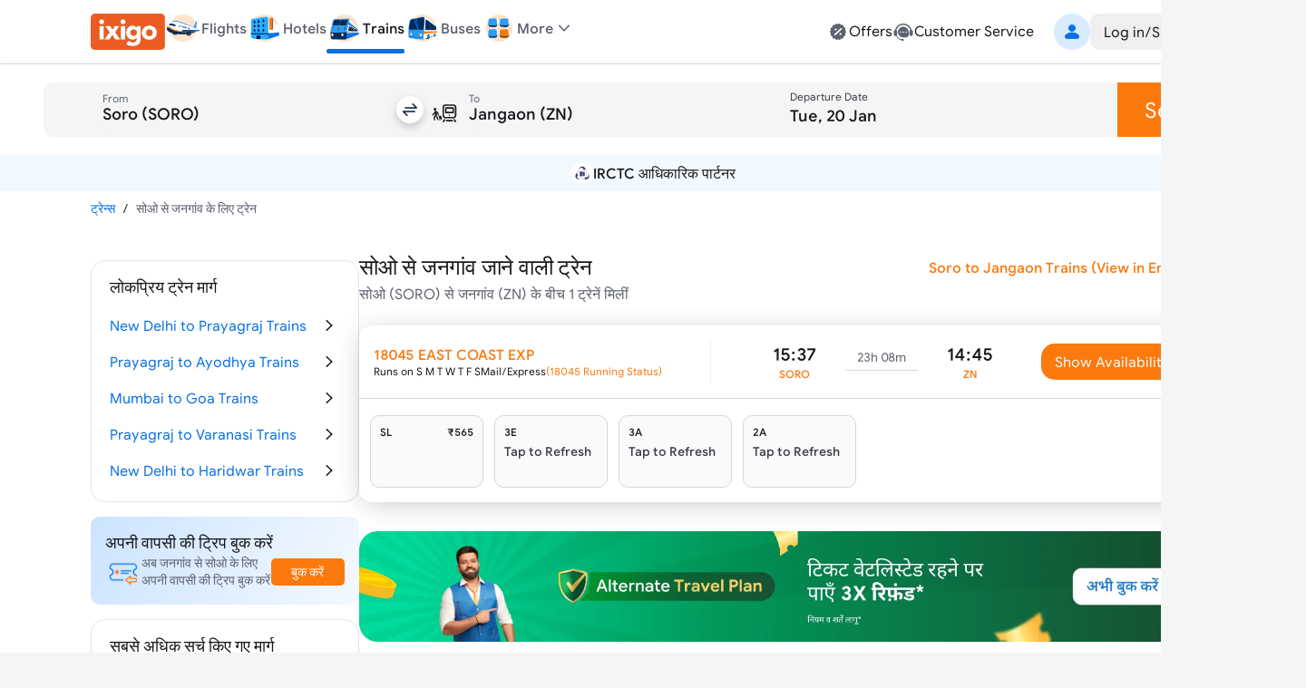

--- FILE ---
content_type: text/html; charset=utf-8
request_url: https://www.ixigo.com/hi/by-train-rail/soro-to-jangaon-by-train
body_size: 27523
content:
<!DOCTYPE html><html lang="hi"><head><meta charSet="utf-8"/><meta name="viewport" content="width=device-width, initial-scale=1"/><link rel="preload" as="image" href="https://images.ixigo.com/image/upload/Header/aac1498d8f956aa99344f08773c70fb6-evncq.webp"/><link rel="preload" as="image" href="https://images.ixigo.com/image/upload/Header/2af43f961dddc6cfb02254712f0df058-rbzyb.webp" fetchPriority="high"/><link rel="preload" as="image" href="https://images.ixigo.com/image/upload/Header/2fa9ebf005adc1ed6473d6229aedfaa5-dwtqq.webp" fetchPriority="high"/><link rel="preload" as="image" href="https://images.ixigo.com/image/upload/Header/d2db102bf758f425496336d908a598b8-dttji.webp" fetchPriority="high"/><link rel="preload" as="image" href="https://images.ixigo.com/image/upload/Header/23928375e30875ccd2ba5613aae81763-qqyww.webp" fetchPriority="high"/><link rel="preload" as="image" href="https://images.ixigo.com/image/upload/Header/dab687cbeaef11d65a93550acefada7e-iqebc.webp"/><link rel="preload" as="image" href="https://images.ixigo.com/image/upload/trains/trains/cc6609e51ad8d7955730ea9232ff4b00-sbusn.png"/><link rel="preload" as="image" href="https://images.ixigo.com/image/upload/trains/e2fd49a8a51fbd7cc0cf35be272d629b-kpcgm.webp" fetchPriority="high"/><link rel="preload" as="image" href="https://images.ixigo.com/image/upload/f_auto,h_90/footer/82a81e606bd92407a86f935c5d3fb772-gubxy.png" imageSizes="(max-width: 768px) 40px, 135px"/><link rel="preload" as="image" href="https://images.ixigo.com/image/upload/f_auto,h_90/footer/828deb854e5a46e2e4672dc62b17d2ac-kukcx.png" imageSizes="(max-width: 768px) 40px, 135px"/><link rel="stylesheet" href="https://edge.ixigo.com/st/rail/_next/static/css/04252f5c904d6a58.css" data-precedence="next"/><link rel="stylesheet" href="https://edge.ixigo.com/st/rail/_next/static/css/7910ca9bf87eabe6.css" data-precedence="next"/><link rel="stylesheet" href="https://edge.ixigo.com/st/rail/_next/static/css/fef60ffa00c9eed7.css" data-precedence="next"/><link rel="stylesheet" href="https://edge.ixigo.com/st/rail/_next/static/css/3a49eff8c3878fed.css" data-precedence="next"/><link rel="stylesheet" href="https://edge.ixigo.com/st/rail/_next/static/css/a01dac342e28aa1c.css" data-precedence="next"/><link rel="stylesheet" href="https://edge.ixigo.com/st/rail/_next/static/css/3ba7144dac144a61.css" data-precedence="next"/><link rel="preload" as="script" fetchPriority="low" href="https://edge.ixigo.com/st/rail/_next/static/chunks/webpack-af3fe1a960b7ac36.js"/><script src="https://edge.ixigo.com/st/rail/_next/static/chunks/fd9d1056-2861aafe56251062.js" async=""></script><script src="https://edge.ixigo.com/st/rail/_next/static/chunks/131-a862a9d761be207c.js" async=""></script><script src="https://edge.ixigo.com/st/rail/_next/static/chunks/main-app-44625b2719902ac1.js" async=""></script><script src="https://edge.ixigo.com/st/rail/_next/static/chunks/590-267dc3f96b05bb55.js" async=""></script><script src="https://edge.ixigo.com/st/rail/_next/static/chunks/237-9f43f64ce31b2de6.js" async=""></script><script src="https://edge.ixigo.com/st/rail/_next/static/chunks/3879-8c90e0d0e37c57fb.js" async=""></script><script src="https://edge.ixigo.com/st/rail/_next/static/chunks/5913-50383db3fdda1e6c.js" async=""></script><script src="https://edge.ixigo.com/st/rail/_next/static/chunks/app/layout-fde0ed2783694fd6.js" async=""></script><script src="https://edge.ixigo.com/st/rail/_next/static/chunks/045f0855-e1c966110114c7f5.js" async=""></script><script src="https://edge.ixigo.com/st/rail/_next/static/chunks/8426-909197abf70ab346.js" async=""></script><script src="https://edge.ixigo.com/st/rail/_next/static/chunks/8726-7eff159ccb02efc8.js" async=""></script><script src="https://edge.ixigo.com/st/rail/_next/static/chunks/6307-c8f109220e4216c8.js" async=""></script><script src="https://edge.ixigo.com/st/rail/_next/static/chunks/2972-c0944eb400372fff.js" async=""></script><script src="https://edge.ixigo.com/st/rail/_next/static/chunks/5726-99c2be1e0de9e288.js" async=""></script><script src="https://edge.ixigo.com/st/rail/_next/static/chunks/6574-4a2f0baaca492097.js" async=""></script><script src="https://edge.ixigo.com/st/rail/_next/static/chunks/1072-e68836e173d197d4.js" async=""></script><script src="https://edge.ixigo.com/st/rail/_next/static/chunks/2285-a98ed2f39fc7e267.js" async=""></script><script src="https://edge.ixigo.com/st/rail/_next/static/chunks/9047-31c174ec513811f7.js" async=""></script><script src="https://edge.ixigo.com/st/rail/_next/static/chunks/3265-6d060891be8b9725.js" async=""></script><script src="https://edge.ixigo.com/st/rail/_next/static/chunks/623-48677d61f86ab0b4.js" async=""></script><script src="https://edge.ixigo.com/st/rail/_next/static/chunks/5037-1091ed02a627a6b3.js" async=""></script><script src="https://edge.ixigo.com/st/rail/_next/static/chunks/app/page-128640c30b4b149b.js" async=""></script><script src="https://edge.ixigo.com/st/rail/_next/static/chunks/525-1729dd48270669f5.js" async=""></script><script src="https://edge.ixigo.com/st/rail/_next/static/chunks/1174-cb2f1275a9628d07.js" async=""></script><script src="https://edge.ixigo.com/st/rail/_next/static/chunks/app/hi/by-train-rail/%5Broute%5D/page-c0c5847a7ddf30aa.js" async=""></script><script src="https://edge.ixigo.com/st/rail/_next/static/chunks/app/global-error-926e4f1422704b2a.js" async=""></script><link rel="preload" as="image" href="https://images.ixigo.com/image/upload/trains/trains/78cf63c7061192407c2171ea13c2d3ad-gleyo.png"/><link rel="preload" as="image" href="https://images.ixigo.com/image/upload/trains/trains/381ce71b3e94f0d92450662fa66d0259-ctspt.png"/><link rel="preload" as="image" href="https://images.ixigo.com/image/upload/trains/trains/37271ea98aa8bce32b5c008b32b03318-xknfd.png"/><link rel="preload" as="image" href="https://images.ixigo.com/image/upload/trains/trains/c665736656ceee5d5869fb7143d14df8-ndluy.png"/><link rel="preload" as="image" href="https://images.ixigo.com/image/upload/trains/trains/98c4ca36e2bd6683e3ce46617880d498-gdiyu.png"/><link rel="dns-prefetch" href="https://www.googletagmanager.com/"/><link rel="dns-prefetch" href="https://googleads.g.doubleclick.net"/><link rel="apple-touch-icon" href="https://images.ixigo.com/image/upload/w_192/pwa/660b7bdaa01e5d285ab94e0a2c391945-pnzmg.png"/><link rel="manifest" href="/manifest2.json"/><meta name="mobile-web-app-capable" content="yes"/><meta name="apple-mobile-web-app-capable" content="yes"/><meta name="apple-mobile-web-app-title" content="ixigo"/><meta name="apple-touch-fullscreen" content="yes"/><link rel="apple-touch-startup-image" href="//images.ixigo.com/image/upload/w_192/pwa/97c911d09ec01e8a1343821cbc663303-abzha.png"/><meta name="robots" content="index, follow"/><meta name="classification" content="Travel"/><meta name="distribution" content="global"/><meta property="fb:pages" content="17705588269"/><meta name="msvalidate.01" content="304648097885BBFEDBC2B3CCE5174B41"/><meta http-equiv="Content-Type" content="text/html; charset=utf-8"/><meta name="verification" content="014f641ac0aa570bffc9658c90a3faf1"/><meta property="fb:app_id" content="183011845164105"/><meta name="theme-color" content="#FFFFFF"/><title>सोओ से जनगांव के लिए ट्रेन - सीट उपलब्धता, किराया और टाइम टेबल | ixigo</title><meta name="description" content="सोओ से जनगांव ट्रेन का किराया, Soro से Jangaon सीट उपलब्धता जांचे, सोओ तो जनगांव ट्रेन से दूरी देखें। सोओ से जनगांव जाने वाली ट्रेन का टाइम टेबल देखें और ixigo पर आसानी से बुक करें।"/><meta name="keywords" content="&quot;सोओ से जनगांव ट्रेन, सोओ से जनगांव के लिए ट्रेन&quot;"/><meta name="robots" content="index, follow"/><link rel="canonical" href="https://www.ixigo.com/hi/by-train-rail/soro-to-jangaon-by-train"/><link rel="alternate" hrefLang="en" href="https://www.ixigo.com/by-train-rail/soro-to-jangaon-by-train"/><link rel="alternate" hrefLang="hi" href="https://www.ixigo.com/hi/by-train-rail/soro-to-jangaon-by-train"/><meta property="og:title" content="सोओ से जनगांव के लिए ट्रेन - सीट उपलब्धता, किराया और टाइम टेबल | ixigo"/><meta property="og:description" content="सोओ से जनगांव ट्रेन का किराया, Soro से Jangaon सीट उपलब्धता जांचे, सोओ तो जनगांव ट्रेन से दूरी देखें। सोओ से जनगांव जाने वाली ट्रेन का टाइम टेबल देखें और ixigo पर आसानी से बुक करें।"/><meta property="og:url" content="https://www.ixigo.com/hi/by-train-rail/soro-to-jangaon-by-train"/><meta property="og:site_name" content="@ixigo"/><meta property="og:image" content="https://images.ixigo.com/image/upload/assured/1af444122b20c4fb663240ca17f7639d-qwkrj.png"/><meta property="og:type" content="website"/><meta name="twitter:card" content="summary_large_image"/><meta name="twitter:site" content="@ixigo"/><meta name="twitter:title" content="सोओ से जनगांव के लिए ट्रेन - सीट उपलब्धता, किराया और टाइम टेबल | ixigo"/><meta name="twitter:description" content="सोओ से जनगांव ट्रेन का किराया, Soro से Jangaon सीट उपलब्धता जांचे, सोओ तो जनगांव ट्रेन से दूरी देखें। सोओ से जनगांव जाने वाली ट्रेन का टाइम टेबल देखें और ixigo पर आसानी से बुक करें।"/><meta name="twitter:image" content="https://images.ixigo.com/image/upload/assured/1af444122b20c4fb663240ca17f7639d-qwkrj.png"/><link rel="icon" href="https://images.ixigo.com/image/upload/assured/1af444122b20c4fb663240ca17f7639d-qwkrj.png"/><meta name="next-size-adjust"/><script>(function m(){window.addEventListener("pagereveal",t=>{let i=t.viewTransition;if(i){if(!window.navigation?.activation?.from){i.skipTransition();return}let t=e(window.navigation.activation.from,window.navigation.activation.entry);if(!t)return;let a=["page-transition",`page-transition-${t}`];document.documentElement.classList.add(...a),i.finished.then(()=>{document.documentElement.classList.remove(...a)})}});function e(e,t){let i=e.index,a=t.index;return i==a?null:a<0||i<a?"left":"right"}})();</script><script>!(function(w,p,f,c){if(!window.crossOriginIsolated && !navigator.serviceWorker) return;c=w[p]=Object.assign(w[p]||{},{"lib":"/rail/~partytown/","resolveUrl":"function(e,t,i){return e.pathname.includes(\"/rail/thirdparty\")?e:\"script\"===i&&e.href.includes(\"https://googleads.g.doubleclick.net\")?new URL(`${t.origin}/rail/thirdparty/proxy/gads${e.pathname}${e.search}`):e.pathname.includes(\"/debug/bootstrap\")?new URL(`${t.origin}/rail/thirdparty/proxy/gtmdebug${e.pathname}${e.search}`):e}","set":"e=>e?.window?.location?.search.includes(\"gtm_debug\")&&e?.name===\"type\"&&e?.nodeName===\"SCRIPT\"?e.prevent:e.continue"});c[f]=(c[f]||[]).concat(["dataLayer.push"])})(window,'partytown','forward');/* Partytown 0.10.2 - MIT builder.io */
const t={preserveBehavior:!1},e=e=>{if("string"==typeof e)return[e,t];const[n,r=t]=e;return[n,{...t,...r}]},n=Object.freeze((t=>{const e=new Set;let n=[];do{Object.getOwnPropertyNames(n).forEach((t=>{"function"==typeof n[t]&&e.add(t)}))}while((n=Object.getPrototypeOf(n))!==Object.prototype);return Array.from(e)})());!function(t,r,o,i,a,s,c,d,l,p,u=t,f){function h(){f||(f=1,"/"==(c=(s.lib||"/~partytown/")+(s.debug?"debug/":""))[0]&&(l=r.querySelectorAll('script[type="text/partytown"]'),i!=t?i.dispatchEvent(new CustomEvent("pt1",{detail:t})):(d=setTimeout(v,1e4),r.addEventListener("pt0",w),a?y(1):o.serviceWorker?o.serviceWorker.register(c+(s.swPath||"partytown-sw.js"),{scope:c}).then((function(t){t.active?y():t.installing&&t.installing.addEventListener("statechange",(function(t){"activated"==t.target.state&&y()}))}),console.error):v())))}function y(e){p=r.createElement(e?"script":"iframe"),t._pttab=Date.now(),e||(p.style.display="block",p.style.width="0",p.style.height="0",p.style.border="0",p.style.visibility="hidden",p.setAttribute("aria-hidden",!0)),p.src=c+"partytown-"+(e?"atomics.js?v=0.10.2":"sandbox-sw.html?"+t._pttab),r.querySelector(s.sandboxParent||"body").appendChild(p)}function v(n,o){for(w(),i==t&&(s.forward||[]).map((function(n){const[r]=e(n);delete t[r.split(".")[0]]})),n=0;n<l.length;n++)(o=r.createElement("script")).innerHTML=l[n].innerHTML,o.nonce=s.nonce,r.head.appendChild(o);p&&p.parentNode.removeChild(p)}function w(){clearTimeout(d)}s=t.partytown||{},i==t&&(s.forward||[]).map((function(r){const[o,{preserveBehavior:i}]=e(r);u=t,o.split(".").map((function(e,r,o){var a;u=u[o[r]]=r+1<o.length?u[o[r]]||(a=o[r+1],n.includes(a)?[]:{}):(()=>{let e=null;if(i){const{methodOrProperty:n,thisObject:r}=((t,e)=>{let n=t;for(let t=0;t<e.length-1;t+=1)n=n[e[t]];return{thisObject:n,methodOrProperty:e.length>0?n[e[e.length-1]]:void 0}})(t,o);"function"==typeof n&&(e=(...t)=>n.apply(r,...t))}return function(){let n;return e&&(n=e(arguments)),(t._ptf=t._ptf||[]).push(o,arguments),n}})()}))})),"complete"==r.readyState?h():(t.addEventListener("DOMContentLoaded",h),t.addEventListener("load",h))}(window,document,navigator,top,window.crossOriginIsolated);document.currentScript.dataset.partytown="";</script><script src="https://edge.ixigo.com/st/rail/_next/static/chunks/polyfills-42372ed130431b0a.js" noModule=""></script></head><body class="no-scrollbar __className_703ca4 bg-tertiary"><script type="application/ld+json">{"@context":"http://schema.org/","@type":"MobileApplication","name":"ixigo Train App","aggregateRating":{"@type":"AggregateRating","ratingValue":"4.8","reviewCount":"3727192"},"applicationCategory":"TravelApplication","operatingSystem":"Android, iOS","URL":"https://l.ixigo.com/U0Gh5Ah_2q_0"}</script><script type="application/ld+json" id="site-navigation-schema">[{"@context":"http://schema.org/","@type":"SiteNavigationElement","name":"Flights Booking","url":"https://www.ixigo.com/flights"},{"@context":"https://schema.org/","@type":"SiteNavigationElement","name":"Hotel Bookings","url":"https://www.ixigo.com/hotels"},{"@context":"http://schema.org/","@type":"SiteNavigationElement","name":"Train Tickets Booking","url":"https://www.ixigo.com/trains"},{"@context":"http://schema.org/","@type":"SiteNavigationElement","name":"Bus Tickets Booking","url":"https://bus.ixigo.com"},{"@context":"http://schema.org/","@type":"SiteNavigationElement","name":"Offers","url":"https://www.ixigo.com/offers"},{"@context":"http://schema.org/","@type":"SiteNavigationElement","name":"Customer Service","url":"https://www.ixigo.com/help-center"},{"@context":"http://schema.org/","@type":"SiteNavigationElement","name":"My Account","url":"https://www.ixigo.com/account/"},{"@context":"http://schema.org/","@type":"SiteNavigationElement","name":"My Trips","url":"https://www.ixigo.com/account/trips"},{"@context":"http://schema.org/","@type":"SiteNavigationElement","name":"ixigo Money","url":"https://www.ixigo.com/account/ixigomoney"},{"@context":"http://schema.org/","@type":"SiteNavigationElement","name":"ixigo Mobile Apps","url":"https://www.ixigo.com/mobile"},{"@context":"http://schema.org/","@type":"SiteNavigationElement","name":"Travel Stories","url":"https://www.ixigo.com/travel-stories"}]</script><noscript><iframe title="gtm" loading="lazy" src="https://www.googletagmanager.com/ns.html?id=GTM-P2MHPX" height="0" width="0" style="display:none;visibility:hidden"></iframe></noscript><!--$--><!--/$--><script type="application/ld+json" id="webpage-schema">{"@context":"https://schema.org","@type":"WebPage","url":"https://www.ixigo.com/hi/by-train-rail/soro-to-jangaon-by-train","datePublished":"19-01-2026","dateModified":"19-01-2026","headline":"सोओ से जनगांव के लिए ट्रेन","name":"सोओ से जनगांव के लिए ट्रेन - सीट उपलब्धता, किराया और टाइम टेबल | ixigo","description":"सोओ से जनगांव ट्रेन का किराया, Soro से Jangaon सीट उपलब्धता जांचे, सोओ तो जनगांव ट्रेन से दूरी देखें। सोओ से जनगांव जाने वाली ट्रेन का टाइम टेबल देखें और ixigo पर आसानी से बुक करें।"}</script><!--$--><!--$--><div class="parent-container bg-primary"><div class="bg-primary border-b border-tertiary !py-0 w-full border-b border-tertiary bg-primary z-40 min-w-[1240px] px-20 lg:px-0"><div class="flex justify-between mx-auto max-w-[1240px] relative mainContainer"><div class="flex gap-20 items-center"><a href="/"><img src="https://images.ixigo.com/image/upload/Header/aac1498d8f956aa99344f08773c70fb6-evncq.webp" alt="ixigo.com" width="82" height="40" class="w-[82px] h-40 cursor-pointer"/></a><div class="z-20 flex justify-between items-center relative"><ul class="flex justify-between text-base font-normal gap-20 px-0"><li class="relative pb-2 text-primary text-sm text-center font-medium lg:text-primary" data-testid="navlist"><a href="/flights" class="font-medium flex items-center gap-5 cursor-pointer"><div class="w-[50px] flex justify-center xl:w-auto"><img src="https://images.ixigo.com/image/upload/Header/2af43f961dddc6cfb02254712f0df058-rbzyb.webp" width="40" height="40" alt="ixigo Flights" title="ixigo Flights" loading="eager" class="!w-40 !h-40" fetchPriority="high"/></div><p class="body-sm !body-md text-secondary">Flights</p></a></li><li class="relative pb-2 text-primary text-sm text-center lg:text-secondary" data-testid="navlist"><a href="/hotels" class="font-medium flex items-center gap-5 cursor-pointer"><div class="w-[50px] flex justify-center xl:w-auto"><img src="https://images.ixigo.com/image/upload/Header/2fa9ebf005adc1ed6473d6229aedfaa5-dwtqq.webp" width="40" height="40" alt="ixigo Hotels" title="ixigo Hotels" loading="eager" class="!w-40 !h-40" fetchPriority="high"/></div><p class="body-sm !body-md text-secondary">Hotels</p></a></li><li class="relative pb-2 text-primary text-sm text-center lg:text-secondary" data-testid="navlist"><a href="/trains" class="font-medium flex items-center gap-5 cursor-pointer"><div class="w-[50px] flex justify-center xl:w-auto"><img src="https://images.ixigo.com/image/upload/Header/d2db102bf758f425496336d908a598b8-dttji.webp" width="40" height="40" alt="ixigo Trains" title="ixigo Trains" loading="eager" class="!w-40 !h-40" fetchPriority="high"/></div><p class="body-sm !body-md text-primary">Trains</p><p class="w-full bg-selection-solid absolute bottom-0 rounded left-0 h-5"></p></a></li><li class="relative pb-2 text-primary text-sm text-center lg:text-secondary" data-testid="navlist"><a href="https://bus.ixigo.com/" class="font-medium flex items-center gap-5 cursor-pointer"><div class="w-[50px] flex justify-center xl:w-auto"><img src="https://images.ixigo.com/image/upload/Header/23928375e30875ccd2ba5613aae81763-qqyww.webp" width="40" height="40" alt="ixigo Buses" title="ixigo Buses" loading="eager" class="!w-40 !h-40" fetchPriority="high"/></div><p class="body-sm !body-md text-secondary">Buses</p></a></li></ul><div><script type="application/ld+json">[{"@context":"http://schema.org/","@type":"SiteNavigationElement","name":"Flights Booking","url":"https://www.ixigo.com/flights"},{"@context":"http://schema.org/","@type":"SiteNavigationElement","name":"Hotels Booking","url":"https://www.ixigo.com/hotels"},{"@context":"http://schema.org/","@type":"SiteNavigationElement","name":"Trains Booking","url":"https://www.ixigo.com/trains"},{"@context":"http://schema.org/","@type":"SiteNavigationElement","name":"Buses Booking","url":"https://www.ixigo.comhttps://bus.ixigo.com/"}]</script></div><div class="flex flex-col gap-5"></div></div><div class="flex items-center relative !pb-2 dropdownWrapper"><div class="flex gap-5 items-center cursor-pointer relative"><img src="https://images.ixigo.com/image/upload/Header/dab687cbeaef11d65a93550acefada7e-iqebc.webp" width="40" height="40" alt="ixigo-more" class="w-40 h-40"/><p class="body-md text-secondary font-medium">More</p><svg width="1em" height="1em" font-size="1.5rem" fill="currentColor" style="user-select:none;display:inline-block" viewBox="0 0 24 24" xmlns="http://www.w3.org/2000/svg" data-testid="ExpandMoreIcon" class="h-6 w-6 text-secondary expandToggleIcon"><path fill-rule="evenodd" d="M17.7707 8.7125c.2983.2905.3066.77.0187 1.0708L12.54 15.2687A.747.747 0 0 1 12 15.5a.747.747 0 0 1-.54-.2313L6.2106 9.7833c-.288-.3009-.2796-.7803.0187-1.0708a.746.746 0 0 1 1.0613.0188L12 13.6524l4.7094-4.9211a.746.746 0 0 1 1.0613-.0188" clip-rule="evenodd"></path></svg></div><div class="w-300 !px-0 shadow-500 rounded-20 top-40 bg-primary absolute z-[100] overflow-hidden dropdownList grid grid-rows-[0fr]"><div class="overflow-hidden"><div><div class="flex relative gap-10 items-center hover:bg-primary-over px-20 py-10 group list-sm h-11 cursor-pointer hover:pl-[25px] ease-in-out duration-300" role="listitem"><div class="inline-flex shrink-0 group-[.list-lg]:size-50px size-40 group-[.list-start.list-sm]:mt-1 group-[.list-start]:mt-2 items-center"><svg width="1em" height="1em" font-size="24" fill="currentColor" style="user-select:none;display:inline-block" viewBox="0 0 24 24" xmlns="http://www.w3.org/2000/svg" data-testid="PassportFilledIcon" class="shrink-0 text-secondary h-6 w-6"><path fill-rule="evenodd" d="M8.179 3h7.8602C18.2267 3 20 4.7672 20 6.947v11.4891c0 1.0181-1.5843 1.0181-1.5843 0V6.9471c0-1.308-1.064-2.3683-2.3765-2.3683H8.179C7.1573 4.5788 7.1573 3 8.179 3" clip-rule="evenodd"></path><path fill-rule="evenodd" d="M4 7.8878c0-1.1626.9458-2.105 2.1124-2.105h8.947c1.1667 0 2.1124.9424 2.1124 2.105v11.0071c0 1.1626-.9457 2.1051-2.1124 2.1051h-8.947C4.9458 21 4 20.0575 4 18.8949zm6.6215 1.5575c-2.187 0-3.9598 1.7666-3.9598 3.946s1.7728 3.946 3.9598 3.946c2.1869 0 3.9597-1.7666 3.9597-3.946s-1.7728-3.946-3.9597-3.946M7.873 12.4558l.0015.0005c.7473.2371 1.4907.3839 2.2188.4382v.9936c-.7281.0543-1.4715.2011-2.2188.4382l-.0015.0005c-.201-.5869-.201-1.2841 0-1.871m2.2203-.6171c-.5482-.0465-1.1118-.1528-1.6851-.3204a2.903 2.903 0 0 1 1.6851-.9727zm1.0563.0146v-1.3077a2.903 2.903 0 0 1 1.6923.9811c-.5356.1819-1.1022.2913-1.6923.3266m0 1.0542c.7694-.0398 1.5144-.1892 2.2205-.4511.2008.5865.2008 1.2832 0 1.8698-.7061-.2619-1.4511-.4113-2.2205-.4511zm0 2.0218c.5901.0353 1.1567.1447 1.6923.3266a2.903 2.903 0 0 1-1.6923.9811zm-1.0563.0146v1.2931a2.902 2.902 0 0 1-1.6851-.9728c.5733-.1675 1.1368-.2738 1.6851-.3203" clip-rule="evenodd"></path></svg></div><div class="flex flex-col flex-auto pt-1 pb-5px group-[.list-sm]:py-px"><p class="body-md flex group-[.list-lg]:body-lg text-primary">Book Visa</p></div></div></div><a class="cursor-pointer" target="_blank" href="https://rocket.ixigo.com/group/index.html?p=app_search_form"><div class="flex relative gap-10 items-center hover:bg-primary-over px-20 py-10 group list-sm h-11 cursor-pointer hover:pl-[25px] ease-in-out duration-300" role="listitem"><div class="inline-flex shrink-0 group-[.list-lg]:size-50px size-40 group-[.list-start.list-sm]:mt-1 group-[.list-start]:mt-2 items-center"><svg width="1em" height="1em" font-size="24" fill="currentColor" style="user-select:none;display:inline-block" viewBox="0 0 24 24" xmlns="http://www.w3.org/2000/svg" data-testid="GroupFilledIcon" class="shrink-0 text-secondary h-6 w-6"><path d="M11.9997 12.2063c1.7932 0 3.2468-1.4521 3.2468-3.2435 0-1.7913-1.4536-3.2434-3.2468-3.2434S8.753 7.1715 8.753 8.9628c0 1.7914 1.4536 3.2435 3.2467 3.2435"></path><path d="M6.728 14.9403c3.0285-2.8157 7.5311-2.8182 10.5518.0123C18.7341 16.3153 17.9072 19 15.9551 19H8.0394c-1.9643 0-2.7672-2.7062-1.3114-4.0597M19.7769 11.02c0 .9665-.7958 1.75-1.7776 1.75-.9817 0-1.7776-.7835-1.7776-1.75s.7959-1.75 1.7776-1.75 1.7776.7835 1.7776 1.75"></path><path d="M17.9628 14.2229a9.2 9.2 0 0 0-.9151-.7532c1.2276-.5231 2.5686-.0179 3.5798 1.5109.7254 1.0966.3253 3.0394-.6534 3.0394h-1.2095a3.4 3.4 0 0 0 .082-.2282c.3666-1.1473.1695-2.5819-.8838-3.5689m-14.595.7677c1.0097-1.5384 2.3515-2.044 3.5811-1.5215a9.2 9.2 0 0 0-.9026.7389c-1.0553.9811-1.2598 2.4177-.9004 3.568q.0384.123.0865.244H4.0279c-.9727 0-1.3847-1.9253-.66-3.0294M5.9974 12.77c.9817 0 1.7776-.7835 1.7776-1.75s-.796-1.75-1.7777-1.75-1.7776.7835-1.7776 1.75.7959 1.75 1.7777 1.75"></path></svg></div><div class="flex flex-col flex-auto pt-1 pb-5px group-[.list-sm]:py-px"><p class="body-md flex group-[.list-lg]:body-lg text-primary">Group Booking</p></div></div></a><a class="cursor-pointer" target="_blank" href="/plan?ref=train_web"><div class="flex relative gap-10 items-center hover:bg-primary-over px-20 py-10 group list-sm h-11 cursor-pointer hover:pl-[25px] ease-in-out duration-300" role="listitem"><div class="inline-flex shrink-0 group-[.list-lg]:size-50px size-40 group-[.list-start.list-sm]:mt-1 group-[.list-start]:mt-2 items-center"><img alt="user" loading="lazy" width="24" height="24" decoding="async" data-nimg="1" class="h-6 w-6" style="color:transparent" src="https://edge.ixigo.com/st/rail/_next/static/media/plan.ff0ec0aa.svg"/></div><div class="flex flex-col flex-auto pt-1 pb-5px group-[.list-sm]:py-px"><p class="body-md flex group-[.list-lg]:body-lg text-primary">Plan</p></div></div></a></div></div></div><div class="grid-rows-[0fr] -top-2 !pb-2"></div></div><div class="flex gap-40 items-center justify-end"><div class="flex gap-30 py-10"><a href="/offers" class="flex gap-5 cursor-pointer text-secondary hover:text-primary"><svg width="1em" height="1em" font-size="1.5rem" fill="currentColor" style="user-select:none;display:inline-block" viewBox="0 0 24 24" xmlns="http://www.w3.org/2000/svg" data-testid="DiscountFilledIcon" class="h-6 w-6"><path fill-rule="evenodd" d="M21 12.0001c0-.6711-.9202-1.2277-1.0597-1.8556-.144-.6483.4459-1.5573.1701-2.1423-.2803-.5947-1.3451-.6877-1.7436-1.1985-.4004-.5132-.2559-1.598-.755-2.0058-.4991-.4079-1.4973-.022-2.0783-.309-.5716-.2822-.8972-1.3243-1.5308-1.4717-.6135-.1427-1.347.6484-2.0027.6484s-1.3893-.7911-2.0029-.6484c-.6335.1474-.9591 1.1895-1.5306 1.4717-.581.287-1.5766-.101-2.0782.3088s-.3567 1.4952-.7551 2.006c-.3985.5106-1.4633.6036-1.7436 1.1983-.2758.585.314 1.494.17 2.1424C3.9201 10.7724 3 11.3288 3 11.9999s.92 1.2276 1.0595 1.8556c.144.6483-.4458 1.5573-.17 2.1423.2803.5947 1.3451.6877 1.7436 1.1985.4004.5132.256 1.598.755 2.0058.499.4079 1.4972.0221 2.0783.309.5716.2822.8972 1.3243 1.5307 1.4717.6136.1426 1.3472-.6484 2.0029-.6484s1.3893.7911 2.0028.6484c.6336-.1474.9592-1.1895 1.5307-1.4717.5809-.2869 1.5766.101 2.0782-.3088s.3567-1.4952.7551-2.0059c.3985-.5107 1.4633-.6037 1.7436-1.1984.2758-.5851-.314-1.494-.1699-2.1424.1393-.628 1.0595-1.1844 1.0595-1.8555m-5.0255-2.6213c.8105-.7927-.4187-2.0494-1.2291-1.2568l-6.6655 6.5189c-.8104.7926.4187 2.0494 1.2291 1.2568zm-.1751 5.1581c0 .6068-.4919 1.0987-1.0987 1.0987s-1.0987-.4919-1.0987-1.0987.4919-1.0987 1.0987-1.0987 1.0987.4919 1.0987 1.0987m-6.3725-3.9553c.6068 0 1.0987-.4919 1.0987-1.0987s-.4919-1.0987-1.0987-1.0987-1.0987.4919-1.0987 1.0987.492 1.0987 1.0987 1.0987" clip-rule="evenodd"></path></svg><p class="body-md text-primary">Offers</p></a><a href="/help-center" class="flex gap-5 cursor-pointer text-secondary hover:text-primary"><svg width="1em" height="1em" font-size="1.5rem" fill="currentColor" style="user-select:none;display:inline-block" viewBox="0 0 24 24" xmlns="http://www.w3.org/2000/svg" data-testid="CustomerServiceFilledIcon" class="text-inherit hover:text-inherit text-2xl"><path fill-rule="evenodd" d="M12 6.478c-3.285 0-5.948 2.6517-5.948 5.9225S8.715 18.3229 12 18.3229h3.0599c1.595 0 2.888-1.2874 2.888-2.8756v-3.0468c0-3.2708-2.663-5.9224-5.9479-5.9224m-3.075 5.1357c1.0184 0 1.0184 1.5734 0 1.5734s-1.0185-1.5734 0-1.5734m3.0752 0c-1.0185 0-1.0185 1.5734 0 1.5734s1.0184-1.5734 0-1.5734m3.075 0c1.0185 0 1.0185 1.5734 0 1.5734s-1.0184-1.5734 0-1.5734" clip-rule="evenodd"></path><path d="M4.4188 10.2306C5.3518 6.9233 8.3926 4.4993 12 4.4993s6.6483 2.424 7.5812 5.7313c-.4569.3339-.7536.8736-.7536 1.4826v3.2575c0 2.3671 3.6724 2.3671 3.6724 0v-3.2575c0-.8807-.6206-1.6164-1.4484-1.7943C19.9731 5.9327 16.3292 3 12 3S4.027 5.9327 2.9485 9.9189c-.828.1778-1.4485.9136-1.4485 1.7943v3.2575c0 1.3554 1.4916 2.24 2.6733 1.6339 1.0607 1.758 2.8618 4.5689 5.5846 4.8002.167.3413.5153.5781.9206.5828l1.0382.0123c1.3393.0159 1.3637-2.064.0245-2.0798l-1.0382-.0123a1.037 1.037 0 0 0-.874.4596c-2.4554-.2105-4.0429-2.7307-4.9562-4.3916a1.826 1.826 0 0 0 .2996-1.0051v-3.2575c0-.609-.2967-1.1487-.7536-1.4826"></path></svg><p class="body-md text-primary">Customer Service</p></a></div><div><div class="flex gap-30 items-center py-15"><div class="flex items-center justify-center cursor-pointer h-40 py-15 justify-end animate-shimmer h-40 rounded-md css-w-200"></div></div> </div></div></div></div><div class="flex flex-col gap-10 border-none px-12 py-20 shadow-100"><div class="flex gap-0.5 cursor-pointer h-[60px]"><div class="relative flex gap-0.5 flex-1" id="origin-destination-input"><div class="flex bg-charcoal-40 items-center relative w-full h-[60px] hover:bg-neutral-subtle-over pt-[7.5px] px-20 rounded-l-10" data-testid="search-form-origin"><svg class="mr-10 w-40 h-40"><use xlink:href="/st/rail/_next/static/media/originSecondary.dc6bfe42.svg#root"></use></svg><div class="flex w-full border-transparent border-b-4" data-testid="station-input"><div class="inline-flex flex-col text-secondary w-full cursor-pointer rounded-l-10 bg-neutral-40 hover:bg-neutral-subtle-over"><div class="flex relative transition-all group/input pb-2 items-end mt-2"><div class="absolute inset-0 transition-[border] select-none pointer-events-none border-b group-hover/input:border-b-2 border-primary hidden"></div><div class="flex flex-grow items-center"><label class="body-md select-none pointer-events-none absolute transition-all flex origin-[left_center] self-end">From</label><input placeholder="Enter Origin" type="search" data-testid="autocompleter-input" class="outline-none w-full bg-transparent placeholder:text-disabled pt-3 text-primary placeholder:opacity-0 focus:placeholder:opacity-100 body-lg text-neutral-800 font-medium pt-5" value=""/></div></div></div></div></div><div class="flex bg-charcoal-40 items-center relative w-full h-[60px] hover:bg-neutral-subtle-over pt-[7.5px] px-20 undefined" data-testid="search-form-destination"><svg class="mr-10 w-40 h-40"><use xlink:href="/st/rail/_next/static/media/destinationSecondary.677465a3.svg#root"></use></svg><div class="flex w-full border-transparent border-b-4" data-testid="station-input"><div class="inline-flex flex-col text-secondary w-full cursor-pointer rounded-l-10 bg-neutral-40 hover:bg-neutral-subtle-over"><div class="flex relative transition-all group/input pb-2 items-end mt-2"><div class="absolute inset-0 transition-[border] select-none pointer-events-none border-b group-hover/input:border-b-2 border-primary hidden"></div><div class="flex flex-grow items-center"><label class="body-md select-none pointer-events-none absolute transition-all flex origin-[left_center] self-end">To</label><input placeholder="Enter Destination" type="search" data-testid="autocompleter-input" class="outline-none w-full bg-transparent placeholder:text-disabled pt-3 text-primary placeholder:opacity-0 focus:placeholder:opacity-100 body-lg text-neutral-800 font-medium pt-5" value=""/></div></div></div></div></div></div><div><div class="bg-charcoal-40 pt-[7.5px] px-15 h-[60px] w-[376px]" data-testid="search-form-calendar"><p class="body-xs text-neutral-600">Departure Date</p><div class="flex items-center w-full " data-testid="calendar"><span class="body-lg text-neutral-800 border-transparent border-b-4  w-[120px] h-30 font-medium">Mon, 19 Jan</span></div></div></div><button class="inline-flex justify-center items-center bg-brand-solid text-brand-solid hover:bg-brand-solid-over gap-5px rounded-10 min-h-50px button-lg icon-md px-20 pr-15px rounded-none rounded-r-10 text-2xl w-[160px] pl-[25px] " data-testid="book-train-tickets">Search<svg width="1em" height="1em" font-size="1.5rem" fill="currentColor" style="user-select:none;display:inline-block" viewBox="0 0 24 24" xmlns="http://www.w3.org/2000/svg" data-testid="ChevronRightIcon" class="w-6 h-6 ml-10 "><path fill-rule="evenodd" d="M8.7125 6.2293c.2905-.2983.77-.3066 1.0708-.0187l5.4854 5.2494A.747.747 0 0 1 15.5 12a.747.747 0 0 1-.2313.54l-5.4854 5.2494c-.3009.2879-.7803.2796-1.0708-.0187a.746.746 0 0 1 .0188-1.0613L13.6524 12 8.7313 7.2906a.746.746 0 0 1-.0188-1.0613" clip-rule="evenodd"></path></svg></button></div></div><div class="flex items-center justify-center gap-2 bg-subbrand-subtle py-2"><img height="24" width="24" alt="IRCTC Ticket Booking" title="IRCTC Ticket Booking" src="https://images.ixigo.com/image/upload/trains/trains/cc6609e51ad8d7955730ea9232ff4b00-sbusn.png"/><p class="body-md font-medium">IRCTC<!-- --> <!-- -->आधिकारिक पार्टनर</p></div><div class="main-container mainContainer m-auto mt-20"><nav><div><script  type="application/ld+json">{"@context":"https://schema.org","@type":"BreadcrumbList","itemListElement":[{"@type":"ListItem","position":1,"name":"ट्रेन्स","item":"https://www.ixigo.com/trains"},{"@type":"ListItem","position":2,"name":"सोओ से जनगांव के लिए ट्रेन"}]}</script></div><ul class="flex items-center my-2 px-2 text-secondary py-1.25 !px-0"><li class="breadcrumb-item__container"><a class="text-link" href="/trains"><span class="body-sm">ट्रेन्स</span></a><span class="overline mx-2 text-primary">/</span></li><li class="breadcrumb-item__container"><span class="body-sm">सोओ से जनगांव के लिए ट्रेन</span></li></ul></nav><div class="mb-6 mt-40 flex justify-between"><div class="sidebar-cntnr"><div class="mb-4 flex flex-col rounded-2xl border border-tertiary py-4"><p class="body-lg px-20 font-medium">लोकप्रिय ट्रेन मार्ग</p><div class="max-h-52 overflow-y-auto px-20 py-10"><a href="https://www.ixigo.com/by-train-rail/new-delhi-to-prayagraj-by-train"><div class="flex max-h-16 items-center justify-between py-2"><p class="body-md text-link">New Delhi to Prayagraj Trains</p><svg width="1em" height="1em" font-size="1.5rem" fill="currentColor" style="user-select:none;display:inline-block" viewBox="0 0 24 24" xmlns="http://www.w3.org/2000/svg" data-testid="ChevronRightIcon"><path fill-rule="evenodd" d="M8.7125 6.2293c.2905-.2983.77-.3066 1.0708-.0187l5.4854 5.2494A.747.747 0 0 1 15.5 12a.747.747 0 0 1-.2313.54l-5.4854 5.2494c-.3009.2879-.7803.2796-1.0708-.0187a.746.746 0 0 1 .0188-1.0613L13.6524 12 8.7313 7.2906a.746.746 0 0 1-.0188-1.0613" clip-rule="evenodd"></path></svg></div></a><a href="https://www.ixigo.com/by-train-rail/prayagraj-to-ayodhya-by-train"><div class="flex max-h-16 items-center justify-between py-2"><p class="body-md text-link">Prayagraj to Ayodhya Trains</p><svg width="1em" height="1em" font-size="1.5rem" fill="currentColor" style="user-select:none;display:inline-block" viewBox="0 0 24 24" xmlns="http://www.w3.org/2000/svg" data-testid="ChevronRightIcon"><path fill-rule="evenodd" d="M8.7125 6.2293c.2905-.2983.77-.3066 1.0708-.0187l5.4854 5.2494A.747.747 0 0 1 15.5 12a.747.747 0 0 1-.2313.54l-5.4854 5.2494c-.3009.2879-.7803.2796-1.0708-.0187a.746.746 0 0 1 .0188-1.0613L13.6524 12 8.7313 7.2906a.746.746 0 0 1-.0188-1.0613" clip-rule="evenodd"></path></svg></div></a><a href="https://www.ixigo.com/by-train-rail/mumbai-to-goa-by-train"><div class="flex max-h-16 items-center justify-between py-2"><p class="body-md text-link">Mumbai to Goa Trains</p><svg width="1em" height="1em" font-size="1.5rem" fill="currentColor" style="user-select:none;display:inline-block" viewBox="0 0 24 24" xmlns="http://www.w3.org/2000/svg" data-testid="ChevronRightIcon"><path fill-rule="evenodd" d="M8.7125 6.2293c.2905-.2983.77-.3066 1.0708-.0187l5.4854 5.2494A.747.747 0 0 1 15.5 12a.747.747 0 0 1-.2313.54l-5.4854 5.2494c-.3009.2879-.7803.2796-1.0708-.0187a.746.746 0 0 1 .0188-1.0613L13.6524 12 8.7313 7.2906a.746.746 0 0 1-.0188-1.0613" clip-rule="evenodd"></path></svg></div></a><a href="https://www.ixigo.com/by-train-rail/prayagraj-to-varanasi-by-train"><div class="flex max-h-16 items-center justify-between py-2"><p class="body-md text-link">Prayagraj to Varanasi Trains</p><svg width="1em" height="1em" font-size="1.5rem" fill="currentColor" style="user-select:none;display:inline-block" viewBox="0 0 24 24" xmlns="http://www.w3.org/2000/svg" data-testid="ChevronRightIcon"><path fill-rule="evenodd" d="M8.7125 6.2293c.2905-.2983.77-.3066 1.0708-.0187l5.4854 5.2494A.747.747 0 0 1 15.5 12a.747.747 0 0 1-.2313.54l-5.4854 5.2494c-.3009.2879-.7803.2796-1.0708-.0187a.746.746 0 0 1 .0188-1.0613L13.6524 12 8.7313 7.2906a.746.746 0 0 1-.0188-1.0613" clip-rule="evenodd"></path></svg></div></a><a href="https://www.ixigo.com/by-train-rail/new-delhi-to-haridwar-by-train"><div class="flex max-h-16 items-center justify-between py-2"><p class="body-md text-link">New Delhi to Haridwar Trains</p><svg width="1em" height="1em" font-size="1.5rem" fill="currentColor" style="user-select:none;display:inline-block" viewBox="0 0 24 24" xmlns="http://www.w3.org/2000/svg" data-testid="ChevronRightIcon"><path fill-rule="evenodd" d="M8.7125 6.2293c.2905-.2983.77-.3066 1.0708-.0187l5.4854 5.2494A.747.747 0 0 1 15.5 12a.747.747 0 0 1-.2313.54l-5.4854 5.2494c-.3009.2879-.7803.2796-1.0708-.0187a.746.746 0 0 1 .0188-1.0613L13.6524 12 8.7313 7.2906a.746.746 0 0 1-.0188-1.0613" clip-rule="evenodd"></path></svg></div></a><a href="https://www.ixigo.com/by-train-rail/varanasi-to-ayodhya-by-train"><div class="flex max-h-16 items-center justify-between py-2"><p class="body-md text-link">Varanasi to Ayodhya Trains</p><svg width="1em" height="1em" font-size="1.5rem" fill="currentColor" style="user-select:none;display:inline-block" viewBox="0 0 24 24" xmlns="http://www.w3.org/2000/svg" data-testid="ChevronRightIcon"><path fill-rule="evenodd" d="M8.7125 6.2293c.2905-.2983.77-.3066 1.0708-.0187l5.4854 5.2494A.747.747 0 0 1 15.5 12a.747.747 0 0 1-.2313.54l-5.4854 5.2494c-.3009.2879-.7803.2796-1.0708-.0187a.746.746 0 0 1 .0188-1.0613L13.6524 12 8.7313 7.2906a.746.746 0 0 1-.0188-1.0613" clip-rule="evenodd"></path></svg></div></a><a href="https://www.ixigo.com/by-train-rail/new-delhi-to-mumbai-by-train"><div class="flex max-h-16 items-center justify-between py-2"><p class="body-md text-link">New Delhi to Mumbai Trains</p><svg width="1em" height="1em" font-size="1.5rem" fill="currentColor" style="user-select:none;display:inline-block" viewBox="0 0 24 24" xmlns="http://www.w3.org/2000/svg" data-testid="ChevronRightIcon"><path fill-rule="evenodd" d="M8.7125 6.2293c.2905-.2983.77-.3066 1.0708-.0187l5.4854 5.2494A.747.747 0 0 1 15.5 12a.747.747 0 0 1-.2313.54l-5.4854 5.2494c-.3009.2879-.7803.2796-1.0708-.0187a.746.746 0 0 1 .0188-1.0613L13.6524 12 8.7313 7.2906a.746.746 0 0 1-.0188-1.0613" clip-rule="evenodd"></path></svg></div></a><a href="https://www.ixigo.com/by-train-rail/varanasi-to-prayagraj-by-train"><div class="flex max-h-16 items-center justify-between py-2"><p class="body-md text-link">Varanasi to Prayagraj Trains</p><svg width="1em" height="1em" font-size="1.5rem" fill="currentColor" style="user-select:none;display:inline-block" viewBox="0 0 24 24" xmlns="http://www.w3.org/2000/svg" data-testid="ChevronRightIcon"><path fill-rule="evenodd" d="M8.7125 6.2293c.2905-.2983.77-.3066 1.0708-.0187l5.4854 5.2494A.747.747 0 0 1 15.5 12a.747.747 0 0 1-.2313.54l-5.4854 5.2494c-.3009.2879-.7803.2796-1.0708-.0187a.746.746 0 0 1 .0188-1.0613L13.6524 12 8.7313 7.2906a.746.746 0 0 1-.0188-1.0613" clip-rule="evenodd"></path></svg></div></a><a href="https://www.ixigo.com/by-train-rail/lucknow-to-prayagraj-by-train"><div class="flex max-h-16 items-center justify-between py-2"><p class="body-md text-link">Lucknow to Prayagraj Trains</p><svg width="1em" height="1em" font-size="1.5rem" fill="currentColor" style="user-select:none;display:inline-block" viewBox="0 0 24 24" xmlns="http://www.w3.org/2000/svg" data-testid="ChevronRightIcon"><path fill-rule="evenodd" d="M8.7125 6.2293c.2905-.2983.77-.3066 1.0708-.0187l5.4854 5.2494A.747.747 0 0 1 15.5 12a.747.747 0 0 1-.2313.54l-5.4854 5.2494c-.3009.2879-.7803.2796-1.0708-.0187a.746.746 0 0 1 .0188-1.0613L13.6524 12 8.7313 7.2906a.746.746 0 0 1-.0188-1.0613" clip-rule="evenodd"></path></svg></div></a><a href="https://www.ixigo.com/by-train-rail/new-delhi-to-jaipur-by-train"><div class="flex max-h-16 items-center justify-between py-2"><p class="body-md text-link">New Delhi to Jaipur Trains</p><svg width="1em" height="1em" font-size="1.5rem" fill="currentColor" style="user-select:none;display:inline-block" viewBox="0 0 24 24" xmlns="http://www.w3.org/2000/svg" data-testid="ChevronRightIcon"><path fill-rule="evenodd" d="M8.7125 6.2293c.2905-.2983.77-.3066 1.0708-.0187l5.4854 5.2494A.747.747 0 0 1 15.5 12a.747.747 0 0 1-.2313.54l-5.4854 5.2494c-.3009.2879-.7803.2796-1.0708-.0187a.746.746 0 0 1 .0188-1.0613L13.6524 12 8.7313 7.2906a.746.746 0 0 1-.0188-1.0613" clip-rule="evenodd"></path></svg></div></a><a href="https://www.ixigo.com/by-train-rail/new-delhi-to-jammu-by-train"><div class="flex max-h-16 items-center justify-between py-2"><p class="body-md text-link">New Delhi to Jammu Trains</p><svg width="1em" height="1em" font-size="1.5rem" fill="currentColor" style="user-select:none;display:inline-block" viewBox="0 0 24 24" xmlns="http://www.w3.org/2000/svg" data-testid="ChevronRightIcon"><path fill-rule="evenodd" d="M8.7125 6.2293c.2905-.2983.77-.3066 1.0708-.0187l5.4854 5.2494A.747.747 0 0 1 15.5 12a.747.747 0 0 1-.2313.54l-5.4854 5.2494c-.3009.2879-.7803.2796-1.0708-.0187a.746.746 0 0 1 .0188-1.0613L13.6524 12 8.7313 7.2906a.746.746 0 0 1-.0188-1.0613" clip-rule="evenodd"></path></svg></div></a><a href="https://www.ixigo.com/by-train-rail/pune-to-mumbai-by-train"><div class="flex max-h-16 items-center justify-between py-2"><p class="body-md text-link">Pune to Mumbai Trains</p><svg width="1em" height="1em" font-size="1.5rem" fill="currentColor" style="user-select:none;display:inline-block" viewBox="0 0 24 24" xmlns="http://www.w3.org/2000/svg" data-testid="ChevronRightIcon"><path fill-rule="evenodd" d="M8.7125 6.2293c.2905-.2983.77-.3066 1.0708-.0187l5.4854 5.2494A.747.747 0 0 1 15.5 12a.747.747 0 0 1-.2313.54l-5.4854 5.2494c-.3009.2879-.7803.2796-1.0708-.0187a.746.746 0 0 1 .0188-1.0613L13.6524 12 8.7313 7.2906a.746.746 0 0 1-.0188-1.0613" clip-rule="evenodd"></path></svg></div></a><a href="https://www.ixigo.com/by-train-rail/mumbai-to-new-delhi-by-train"><div class="flex max-h-16 items-center justify-between py-2"><p class="body-md text-link">Mumbai to New Delhi Trains</p><svg width="1em" height="1em" font-size="1.5rem" fill="currentColor" style="user-select:none;display:inline-block" viewBox="0 0 24 24" xmlns="http://www.w3.org/2000/svg" data-testid="ChevronRightIcon"><path fill-rule="evenodd" d="M8.7125 6.2293c.2905-.2983.77-.3066 1.0708-.0187l5.4854 5.2494A.747.747 0 0 1 15.5 12a.747.747 0 0 1-.2313.54l-5.4854 5.2494c-.3009.2879-.7803.2796-1.0708-.0187a.746.746 0 0 1 .0188-1.0613L13.6524 12 8.7313 7.2906a.746.746 0 0 1-.0188-1.0613" clip-rule="evenodd"></path></svg></div></a><a href="https://www.ixigo.com/by-train-rail/new-delhi-to-katra-by-train"><div class="flex max-h-16 items-center justify-between py-2"><p class="body-md text-link">New Delhi to Katra Trains</p><svg width="1em" height="1em" font-size="1.5rem" fill="currentColor" style="user-select:none;display:inline-block" viewBox="0 0 24 24" xmlns="http://www.w3.org/2000/svg" data-testid="ChevronRightIcon"><path fill-rule="evenodd" d="M8.7125 6.2293c.2905-.2983.77-.3066 1.0708-.0187l5.4854 5.2494A.747.747 0 0 1 15.5 12a.747.747 0 0 1-.2313.54l-5.4854 5.2494c-.3009.2879-.7803.2796-1.0708-.0187a.746.746 0 0 1 .0188-1.0613L13.6524 12 8.7313 7.2906a.746.746 0 0 1-.0188-1.0613" clip-rule="evenodd"></path></svg></div></a><a href="https://www.ixigo.com/by-train-rail/ayodhya-to-prayagraj-by-train"><div class="flex max-h-16 items-center justify-between py-2"><p class="body-md text-link">Ayodhya to Prayagraj Trains</p><svg width="1em" height="1em" font-size="1.5rem" fill="currentColor" style="user-select:none;display:inline-block" viewBox="0 0 24 24" xmlns="http://www.w3.org/2000/svg" data-testid="ChevronRightIcon"><path fill-rule="evenodd" d="M8.7125 6.2293c.2905-.2983.77-.3066 1.0708-.0187l5.4854 5.2494A.747.747 0 0 1 15.5 12a.747.747 0 0 1-.2313.54l-5.4854 5.2494c-.3009.2879-.7803.2796-1.0708-.0187a.746.746 0 0 1 .0188-1.0613L13.6524 12 8.7313 7.2906a.746.746 0 0 1-.0188-1.0613" clip-rule="evenodd"></path></svg></div></a><a href="https://www.ixigo.com/by-train-rail/bengaluru-to-chennai-by-train"><div class="flex max-h-16 items-center justify-between py-2"><p class="body-md text-link">Bengaluru to Chennai Trains</p><svg width="1em" height="1em" font-size="1.5rem" fill="currentColor" style="user-select:none;display:inline-block" viewBox="0 0 24 24" xmlns="http://www.w3.org/2000/svg" data-testid="ChevronRightIcon"><path fill-rule="evenodd" d="M8.7125 6.2293c.2905-.2983.77-.3066 1.0708-.0187l5.4854 5.2494A.747.747 0 0 1 15.5 12a.747.747 0 0 1-.2313.54l-5.4854 5.2494c-.3009.2879-.7803.2796-1.0708-.0187a.746.746 0 0 1 .0188-1.0613L13.6524 12 8.7313 7.2906a.746.746 0 0 1-.0188-1.0613" clip-rule="evenodd"></path></svg></div></a><a href="https://www.ixigo.com/by-train-rail/new-delhi-to-ujjain-by-train"><div class="flex max-h-16 items-center justify-between py-2"><p class="body-md text-link">New Delhi to Ujjain Trains</p><svg width="1em" height="1em" font-size="1.5rem" fill="currentColor" style="user-select:none;display:inline-block" viewBox="0 0 24 24" xmlns="http://www.w3.org/2000/svg" data-testid="ChevronRightIcon"><path fill-rule="evenodd" d="M8.7125 6.2293c.2905-.2983.77-.3066 1.0708-.0187l5.4854 5.2494A.747.747 0 0 1 15.5 12a.747.747 0 0 1-.2313.54l-5.4854 5.2494c-.3009.2879-.7803.2796-1.0708-.0187a.746.746 0 0 1 .0188-1.0613L13.6524 12 8.7313 7.2906a.746.746 0 0 1-.0188-1.0613" clip-rule="evenodd"></path></svg></div></a><a href="https://www.ixigo.com/by-train-rail/new-delhi-to-varanasi-by-train"><div class="flex max-h-16 items-center justify-between py-2"><p class="body-md text-link">New Delhi to Varanasi Trains</p><svg width="1em" height="1em" font-size="1.5rem" fill="currentColor" style="user-select:none;display:inline-block" viewBox="0 0 24 24" xmlns="http://www.w3.org/2000/svg" data-testid="ChevronRightIcon"><path fill-rule="evenodd" d="M8.7125 6.2293c.2905-.2983.77-.3066 1.0708-.0187l5.4854 5.2494A.747.747 0 0 1 15.5 12a.747.747 0 0 1-.2313.54l-5.4854 5.2494c-.3009.2879-.7803.2796-1.0708-.0187a.746.746 0 0 1 .0188-1.0613L13.6524 12 8.7313 7.2906a.746.746 0 0 1-.0188-1.0613" clip-rule="evenodd"></path></svg></div></a><a href="https://www.ixigo.com/by-train-rail/new-delhi-to-agra-by-train"><div class="flex max-h-16 items-center justify-between py-2"><p class="body-md text-link">New Delhi to Agra Trains</p><svg width="1em" height="1em" font-size="1.5rem" fill="currentColor" style="user-select:none;display:inline-block" viewBox="0 0 24 24" xmlns="http://www.w3.org/2000/svg" data-testid="ChevronRightIcon"><path fill-rule="evenodd" d="M8.7125 6.2293c.2905-.2983.77-.3066 1.0708-.0187l5.4854 5.2494A.747.747 0 0 1 15.5 12a.747.747 0 0 1-.2313.54l-5.4854 5.2494c-.3009.2879-.7803.2796-1.0708-.0187a.746.746 0 0 1 .0188-1.0613L13.6524 12 8.7313 7.2906a.746.746 0 0 1-.0188-1.0613" clip-rule="evenodd"></path></svg></div></a><a href="https://www.ixigo.com/by-train-rail/new-delhi-to-ayodhya-by-train"><div class="flex max-h-16 items-center justify-between py-2"><p class="body-md text-link">New Delhi to Ayodhya Trains</p><svg width="1em" height="1em" font-size="1.5rem" fill="currentColor" style="user-select:none;display:inline-block" viewBox="0 0 24 24" xmlns="http://www.w3.org/2000/svg" data-testid="ChevronRightIcon"><path fill-rule="evenodd" d="M8.7125 6.2293c.2905-.2983.77-.3066 1.0708-.0187l5.4854 5.2494A.747.747 0 0 1 15.5 12a.747.747 0 0 1-.2313.54l-5.4854 5.2494c-.3009.2879-.7803.2796-1.0708-.0187a.746.746 0 0 1 .0188-1.0613L13.6524 12 8.7313 7.2906a.746.746 0 0 1-.0188-1.0613" clip-rule="evenodd"></path></svg></div></a></div></div><div class="mb-4"><div class="a2bReturnTrip_container__TRE8k flex flex-col items-start p-4 rounded-10 gap-2"><p class="body-lg font-medium">अपनी वापसी की ट्रिप बुक करें</p><div class="flex gap-x-2 items-center"><img alt="Book Return Train Tickets" height="40" width="40" class="h-40 w-40" loading="lazy" src="https://images.ixigo.com/image/upload/trains/trains/02e750b85534329b4931b09c7a954401-oihcu.png"/><p class="body-sm text-secondary">अब जनगांव से सोओ के लिए अपनी वापसी की ट्रिप बुक करें</p><a href="https://www.ixigo.com/hi/by-train-rail/jangaon-to-soro-by-train" class="bg-brand-solid rounded-5 text-brand-solid h-30 px-15 flex items-center justify-center  w-32"><p class="body-sm font-medium">बुक करें</p></a></div></div></div><div class="mb-4 flex flex-col rounded-2xl border border-tertiary py-4"><p class="body-lg px-20 font-medium">सबसे अधिक सर्च किए गए मार्ग</p><div class="max-h-52 overflow-y-auto px-20 py-10"><a href="https://www.ixigo.com/by-train-rail/mumbai-to-goa-by-train"><div class="flex max-h-16 items-center justify-between py-2"><p class="body-md text-link">Mumbai to Goa Trains</p><svg width="1em" height="1em" font-size="1.5rem" fill="currentColor" style="user-select:none;display:inline-block" viewBox="0 0 24 24" xmlns="http://www.w3.org/2000/svg" data-testid="ChevronRightIcon"><path fill-rule="evenodd" d="M8.7125 6.2293c.2905-.2983.77-.3066 1.0708-.0187l5.4854 5.2494A.747.747 0 0 1 15.5 12a.747.747 0 0 1-.2313.54l-5.4854 5.2494c-.3009.2879-.7803.2796-1.0708-.0187a.746.746 0 0 1 .0188-1.0613L13.6524 12 8.7313 7.2906a.746.746 0 0 1-.0188-1.0613" clip-rule="evenodd"></path></svg></div></a><a href="https://www.ixigo.com/by-train-rail/pune-to-mumbai-by-train"><div class="flex max-h-16 items-center justify-between py-2"><p class="body-md text-link">Pune to Mumbai Trains</p><svg width="1em" height="1em" font-size="1.5rem" fill="currentColor" style="user-select:none;display:inline-block" viewBox="0 0 24 24" xmlns="http://www.w3.org/2000/svg" data-testid="ChevronRightIcon"><path fill-rule="evenodd" d="M8.7125 6.2293c.2905-.2983.77-.3066 1.0708-.0187l5.4854 5.2494A.747.747 0 0 1 15.5 12a.747.747 0 0 1-.2313.54l-5.4854 5.2494c-.3009.2879-.7803.2796-1.0708-.0187a.746.746 0 0 1 .0188-1.0613L13.6524 12 8.7313 7.2906a.746.746 0 0 1-.0188-1.0613" clip-rule="evenodd"></path></svg></div></a><a href="https://www.ixigo.com/by-train-rail/bengaluru-to-chennai-by-train"><div class="flex max-h-16 items-center justify-between py-2"><p class="body-md text-link">Bengaluru to Chennai Trains</p><svg width="1em" height="1em" font-size="1.5rem" fill="currentColor" style="user-select:none;display:inline-block" viewBox="0 0 24 24" xmlns="http://www.w3.org/2000/svg" data-testid="ChevronRightIcon"><path fill-rule="evenodd" d="M8.7125 6.2293c.2905-.2983.77-.3066 1.0708-.0187l5.4854 5.2494A.747.747 0 0 1 15.5 12a.747.747 0 0 1-.2313.54l-5.4854 5.2494c-.3009.2879-.7803.2796-1.0708-.0187a.746.746 0 0 1 .0188-1.0613L13.6524 12 8.7313 7.2906a.746.746 0 0 1-.0188-1.0613" clip-rule="evenodd"></path></svg></div></a><a href="https://www.ixigo.com/by-train-rail/chennai-to-bengaluru-by-train"><div class="flex max-h-16 items-center justify-between py-2"><p class="body-md text-link">Chennai to Bengaluru Trains</p><svg width="1em" height="1em" font-size="1.5rem" fill="currentColor" style="user-select:none;display:inline-block" viewBox="0 0 24 24" xmlns="http://www.w3.org/2000/svg" data-testid="ChevronRightIcon"><path fill-rule="evenodd" d="M8.7125 6.2293c.2905-.2983.77-.3066 1.0708-.0187l5.4854 5.2494A.747.747 0 0 1 15.5 12a.747.747 0 0 1-.2313.54l-5.4854 5.2494c-.3009.2879-.7803.2796-1.0708-.0187a.746.746 0 0 1 .0188-1.0613L13.6524 12 8.7313 7.2906a.746.746 0 0 1-.0188-1.0613" clip-rule="evenodd"></path></svg></div></a><a href="https://www.ixigo.com/by-train-rail/mumbai-to-pune-by-train"><div class="flex max-h-16 items-center justify-between py-2"><p class="body-md text-link">Mumbai to Pune Trains</p><svg width="1em" height="1em" font-size="1.5rem" fill="currentColor" style="user-select:none;display:inline-block" viewBox="0 0 24 24" xmlns="http://www.w3.org/2000/svg" data-testid="ChevronRightIcon"><path fill-rule="evenodd" d="M8.7125 6.2293c.2905-.2983.77-.3066 1.0708-.0187l5.4854 5.2494A.747.747 0 0 1 15.5 12a.747.747 0 0 1-.2313.54l-5.4854 5.2494c-.3009.2879-.7803.2796-1.0708-.0187a.746.746 0 0 1 .0188-1.0613L13.6524 12 8.7313 7.2906a.746.746 0 0 1-.0188-1.0613" clip-rule="evenodd"></path></svg></div></a><a href="https://www.ixigo.com/by-train-rail/ahmedabad-to-mumbai-by-train"><div class="flex max-h-16 items-center justify-between py-2"><p class="body-md text-link">Ahmedabad to Mumbai Trains</p><svg width="1em" height="1em" font-size="1.5rem" fill="currentColor" style="user-select:none;display:inline-block" viewBox="0 0 24 24" xmlns="http://www.w3.org/2000/svg" data-testid="ChevronRightIcon"><path fill-rule="evenodd" d="M8.7125 6.2293c.2905-.2983.77-.3066 1.0708-.0187l5.4854 5.2494A.747.747 0 0 1 15.5 12a.747.747 0 0 1-.2313.54l-5.4854 5.2494c-.3009.2879-.7803.2796-1.0708-.0187a.746.746 0 0 1 .0188-1.0613L13.6524 12 8.7313 7.2906a.746.746 0 0 1-.0188-1.0613" clip-rule="evenodd"></path></svg></div></a><a href="https://www.ixigo.com/by-train-rail/delhi-to-goa-by-train"><div class="flex max-h-16 items-center justify-between py-2"><p class="body-md text-link">Delhi to Goa Trains</p><svg width="1em" height="1em" font-size="1.5rem" fill="currentColor" style="user-select:none;display:inline-block" viewBox="0 0 24 24" xmlns="http://www.w3.org/2000/svg" data-testid="ChevronRightIcon"><path fill-rule="evenodd" d="M8.7125 6.2293c.2905-.2983.77-.3066 1.0708-.0187l5.4854 5.2494A.747.747 0 0 1 15.5 12a.747.747 0 0 1-.2313.54l-5.4854 5.2494c-.3009.2879-.7803.2796-1.0708-.0187a.746.746 0 0 1 .0188-1.0613L13.6524 12 8.7313 7.2906a.746.746 0 0 1-.0188-1.0613" clip-rule="evenodd"></path></svg></div></a><a href="https://www.ixigo.com/by-train-rail/delhi-to-haridwar-by-train"><div class="flex max-h-16 items-center justify-between py-2"><p class="body-md text-link">Delhi to Haridwar Trains</p><svg width="1em" height="1em" font-size="1.5rem" fill="currentColor" style="user-select:none;display:inline-block" viewBox="0 0 24 24" xmlns="http://www.w3.org/2000/svg" data-testid="ChevronRightIcon"><path fill-rule="evenodd" d="M8.7125 6.2293c.2905-.2983.77-.3066 1.0708-.0187l5.4854 5.2494A.747.747 0 0 1 15.5 12a.747.747 0 0 1-.2313.54l-5.4854 5.2494c-.3009.2879-.7803.2796-1.0708-.0187a.746.746 0 0 1 .0188-1.0613L13.6524 12 8.7313 7.2906a.746.746 0 0 1-.0188-1.0613" clip-rule="evenodd"></path></svg></div></a><a href="https://www.ixigo.com/by-train-rail/delhi-to-jaipur-by-train"><div class="flex max-h-16 items-center justify-between py-2"><p class="body-md text-link">Delhi to Jaipur Trains</p><svg width="1em" height="1em" font-size="1.5rem" fill="currentColor" style="user-select:none;display:inline-block" viewBox="0 0 24 24" xmlns="http://www.w3.org/2000/svg" data-testid="ChevronRightIcon"><path fill-rule="evenodd" d="M8.7125 6.2293c.2905-.2983.77-.3066 1.0708-.0187l5.4854 5.2494A.747.747 0 0 1 15.5 12a.747.747 0 0 1-.2313.54l-5.4854 5.2494c-.3009.2879-.7803.2796-1.0708-.0187a.746.746 0 0 1 .0188-1.0613L13.6524 12 8.7313 7.2906a.746.746 0 0 1-.0188-1.0613" clip-rule="evenodd"></path></svg></div></a><a href="https://www.ixigo.com/by-train-rail/delhi-to-mumbai-by-train"><div class="flex max-h-16 items-center justify-between py-2"><p class="body-md text-link">Delhi to Mumbai Trains</p><svg width="1em" height="1em" font-size="1.5rem" fill="currentColor" style="user-select:none;display:inline-block" viewBox="0 0 24 24" xmlns="http://www.w3.org/2000/svg" data-testid="ChevronRightIcon"><path fill-rule="evenodd" d="M8.7125 6.2293c.2905-.2983.77-.3066 1.0708-.0187l5.4854 5.2494A.747.747 0 0 1 15.5 12a.747.747 0 0 1-.2313.54l-5.4854 5.2494c-.3009.2879-.7803.2796-1.0708-.0187a.746.746 0 0 1 .0188-1.0613L13.6524 12 8.7313 7.2906a.746.746 0 0 1-.0188-1.0613" clip-rule="evenodd"></path></svg></div></a></div></div></div><div class="content-cntnr"><div class="mb-6"><div class="flex items-center justify-between"><h1 class="h5 font-medium">सोओ से जनगांव जाने वाली ट्रेन</h1><a href="https://www.ixigo.com/by-train-rail/soro-to-jangaon-by-train"><p class="body-md mr-4 flex items-center justify-center text-brand font-medium">Soro to Jangaon Trains (View in English)</p></a></div><p class="body-md mt-1 text-secondary">सोओ (SORO) से जनगांव (ZN) के बीच 1 ट्रेनें मिलीं</p></div><div><div class="left-0 right-0 top-0 z-50"><div class="mb-6"><div class="w-full flex flex-shrink-0 border-b bg-white animate-slideRight"><div class="w-80 h-[55px] py-10 border-r flex items-center justify-center"><div class="h-10 w-40 animate-pulse bg-slate-200"></div></div><div class="w-80 h-[55px] py-10 border-r flex items-center justify-center"><div class="h-10 w-40 animate-pulse bg-slate-200"></div></div><div class="w-80 h-[55px] py-10 border-r flex items-center justify-center"><div class="h-10 w-40 animate-pulse bg-slate-200"></div></div><div class="w-80 h-[55px] py-10 border-r flex items-center justify-center"><div class="h-10 w-40 animate-pulse bg-slate-200"></div></div><div class="w-80 h-[55px] py-10 border-r flex items-center justify-center"><div class="h-10 w-40 animate-pulse bg-slate-200"></div></div><div class="w-80 h-[55px] py-10 border-r flex items-center justify-center"><div class="h-10 w-40 animate-pulse bg-slate-200"></div></div></div></div></div></div><div><div><div class="mb-8 rounded-15 shadow-500 py-4"><div class="flex items-center justify-between px-4 pb-4 bg-primary border-b border-disabled"><div class="flex flex-col gap-3"><a href="https://www.ixigo.com/trains/18045"><p class="body-md text-brand font-medium">18045<!-- --> <!-- -->EAST COAST EXP</p></a><div class="flex gap-2"><p class="body-xs">Runs on<!-- --> <span class="body-xs">S<!-- --> </span><span class="body-xs">M<!-- --> </span><span class="body-xs">T<!-- --> </span><span class="body-xs">W<!-- --> </span><span class="body-xs">T<!-- --> </span><span class="body-xs">F<!-- --> </span><span class="body-xs">S<!-- --> </span></p><p class="body-xs">Mail/Express </p><a href="https://www.ixigo.com/trains/18045/running-status"><p class="body-xs text-brand cursor-pointer">(<!-- -->18045<!-- --> Running Status)</p></a></div></div><span class="h-12 w-px bg-disabled mx-4"></span><div class="flex items-center"><div class="text-center mx-4"><p class="body-sm text-xl font-medium">15:37</p><p class="body-xs text-brand font-medium">SORO</p></div><div class="text-center mx-4"><p class="body-sm text-secondary">23h 08m</p><div class="flex items-center relative h-2.5 TrainOverview_custom-divider-cntnr__nwiVY"><div class="bg-neutral-100 before:bg-neutral-100 after:bg-neutral-100 TrainOverview_custom-divider__yOrWj"></div><div class="flex justify-evenly w-full absolute"></div></div></div><div class="text-center mx-4"><p class="body-sm text-xl font-medium">14:45</p><p class="body-xs text-brand font-medium">ZN</p></div></div><a href="/trains/search-pwa/from/SORO/to/ZN/19-01-2026"><button class="inline-flex justify-center items-center bg-brand-solid text-brand-solid hover:bg-brand-solid-over gap-5px rounded-10 min-h-40 button-md icon-md px-15px pr-2.5 rounded-15">Show Availability <svg width="1em" height="1em" font-size="1.5rem" fill="currentColor" style="user-select:none;display:inline-block" viewBox="0 0 24 24" xmlns="http://www.w3.org/2000/svg" data-testid="ChevronRightIcon" class="rotate-90"><path fill-rule="evenodd" d="M8.7125 6.2293c.2905-.2983.77-.3066 1.0708-.0187l5.4854 5.2494A.747.747 0 0 1 15.5 12a.747.747 0 0 1-.2313.54l-5.4854 5.2494c-.3009.2879-.7803.2796-1.0708-.0187a.746.746 0 0 1 .0188-1.0613L13.6524 12 8.7313 7.2906a.746.746 0 0 1-.0188-1.0613" clip-rule="evenodd"></path></svg></button></a></div><div class="pt-2"><div class="flex overflow-x-auto pt-10 pr-10 scrollbar-hide"><div class="flex-shrink-0 ml-3 min-w-100"><div class="flex flex-col relative"><div data-testid="train-ticket" class="rounded-10 h-80 min-w-[125px] p-10 flex flex-shrink-0 border flex-col items-start cursor-pointer border-neutral-100 bg-neutral-50"><div class="flex items-center justify-between w-full"><span class="body-xs font-medium">SL</span><span class="body-sm text-right body-xs font-500">₹565</span></div><div class="flex flex-col"><p class="body-sm mt-1 text-neutral-600 font-medium"></p><p class="body-xs text-neutral-600"></p></div></div></div></div><div class="flex-shrink-0 ml-3 min-w-100"><div class="flex flex-col relative"><div data-testid="train-ticket" class="rounded-10 h-80 min-w-[125px] p-10 flex flex-shrink-0 border flex-col items-start cursor-pointer border-neutral-100 bg-neutral-50"><div class="flex items-center justify-between w-full"><span class="body-xs font-medium">3E</span></div><div class="flex flex-col"><p class="body-sm mt-1 text-neutral-600 font-medium">Tap to Refresh</p><p class="body-xs text-neutral-600"></p></div></div></div></div><div class="flex-shrink-0 ml-3 min-w-100"><div class="flex flex-col relative"><div data-testid="train-ticket" class="rounded-10 h-80 min-w-[125px] p-10 flex flex-shrink-0 border flex-col items-start cursor-pointer border-neutral-100 bg-neutral-50"><div class="flex items-center justify-between w-full"><span class="body-xs font-medium">3A</span></div><div class="flex flex-col"><p class="body-sm mt-1 text-neutral-600 font-medium">Tap to Refresh</p><p class="body-xs text-neutral-600"></p></div></div></div></div><div class="flex-shrink-0 ml-3 min-w-100"><div class="flex flex-col relative"><div data-testid="train-ticket" class="rounded-10 h-80 min-w-[125px] p-10 flex flex-shrink-0 border flex-col items-start cursor-pointer border-neutral-100 bg-neutral-50"><div class="flex items-center justify-between w-full"><span class="body-xs font-medium">2A</span></div><div class="flex flex-col"><p class="body-sm mt-1 text-neutral-600 font-medium">Tap to Refresh</p><p class="body-xs text-neutral-600"></p></div></div></div></div></div></div></div><script type="application/ld+json">{"@context":"http://schema.org","@type":"TrainTrip","trainName":"EAST COAST EXP","trainNumber":"18045","departureTime":"15:37","arrivalTime":"14:45","departureStation":{"@type":"TrainStation","name":"Soro Railway Station","branchCode":"SORO"},"arrivalStation":{"@type":"TrainStation","name":"Jangaon Railway Station","branchCode":"ZN"}}</script></div><div class="my-6"><a href="/trains/search-pwa/from/SORO/to/ZN/19-01-2026" rel="nofollow"><img alt="Book Confirmed Tickets" height="100" loading="eager" fetchPriority="high" style="width:100%;object-fit:cover" src="https://images.ixigo.com/image/upload/trains/e2fd49a8a51fbd7cc0cf35be272d629b-kpcgm.webp"/></a></div></div><div class="px-20 md:px-0 py-20 "><h2 class="body-lg text-xl font-semibold">ixigo के साथ सोओ से जनगांव की ट्रेन क्यों बुक करें?</h2><div class="border border-disabled rounded-20 p-15 mt-4"><div class="flex gap-10 items-start"><img loading="lazy" width="40" height="40" alt="टिकट वेटलिस्टेड होने पर पाएँ 3 गुना रिफ़ंड*" title="टिकट वेटलिस्टेड होने पर पाएँ 3 गुना रिफ़ंड*" class="h-40 w-40 m-1 md:mt-4 object-cover" src="https://images.ixigo.com/image/upload/trains/trains/c4c33d737005052c6e0730cc2933da98-cqqwn.png"/><div class="flex flex-col flex-grow"><h3 class="body-lg pb-10 md:py-10 font-medium">टिकट वेटलिस्टेड होने पर पाएँ 3 गुना रिफ़ंड*</h3><p class="body-sm py-10 text-secondary -mt-15">अगर आपकी सोओ से जनगांव की ट्रेन टिकट पूरी तरह वेटलिस्टेड रह जाती है, तो पाएं टिकट किराए का तीन गुना रिफ़ंड* | नियम और शर्तें लागू।</p></div></div><div class="flex gap-10 items-start"><img loading="lazy" width="40" height="40" alt="फ़्री ट्रेन टिकट कैंसलेशन का लाभ उठाएँ" title="फ़्री ट्रेन टिकट कैंसलेशन का लाभ उठाएँ" class="h-40 w-40 m-1 md:mt-4 object-cover" src="https://images.ixigo.com/image/upload/trains/trains/3251b05d0e02ffec5b52df801d6b9e31-ylget.png"/><div class="flex flex-col flex-grow md:border-t md:border-tertiary mt-1"><h3 class="body-lg pb-10 md:py-10 font-medium">फ़्री ट्रेन टिकट कैंसलेशन का लाभ उठाएँ</h3><p class="body-sm py-10 text-secondary -mt-15">Assured चुनें और सोओ से जनगांव की ट्रेन बुकिंग पर पाएं फ़्री कैंसलेशन का लाभ।</p></div></div><div class="flex gap-10 items-start"><img loading="lazy" width="40" height="40" alt="ऑल्टरनेट सीट विकल्प प्राप्त करें" title="ऑल्टरनेट सीट विकल्प प्राप्त करें" class="h-40 w-40 m-1 md:mt-4 object-cover" src="https://images.ixigo.com/image/upload/trains/trains/54d73c2db03a32814d4c44642a3bb05f-xquke.png"/><div class="flex flex-col flex-grow md:border-t md:border-tertiary mt-1"><h3 class="body-lg pb-10 md:py-10 font-medium">ऑल्टरनेट सीट विकल्प प्राप्त करें</h3><p class="body-sm py-10 text-secondary -mt-15">सेम ट्रेन ऑल्टरनेट्स फ़ीचर की मदद से सोओ से जनगांव ट्रेन रूट पर आसानी से वैकल्पिक सीट विकल्प सर्च करें और यात्रा सुनिश्चित करें</p></div></div><div class="flex gap-10 items-start"><img loading="lazy" width="40" height="40" alt="UPI द्वारा पेमेंट पर ₹0 PG शुल्क का लाभ उठाएँ " title="UPI द्वारा पेमेंट पर ₹0 PG शुल्क का लाभ उठाएँ " class="h-40 w-40 m-1 md:mt-4 object-cover" src="https://images.ixigo.com/image/upload/trains/trains/c547533ad52fc38d8825d82442d79c48-zwbxr.png"/><div class="flex flex-col flex-grow md:border-t md:border-tertiary mt-1"><h3 class="body-lg pb-10 md:py-10 font-medium">UPI द्वारा पेमेंट पर ₹0 PG शुल्क का लाभ उठाएँ </h3><p class="body-sm py-10 text-secondary -mt-15">ixigo के साथ सोओ से जनगांव की ट्रेन बुक करें और UPI पेमेंट करने पर ₹0 पेमेंट गेटवे शुल्क का लाभ उठाएँ</p></div></div><div class="flex gap-10 items-start"><img loading="lazy" width="40" height="40" alt="लाइव ट्रेन रनिंग स्टेटस ट्रैक करें" title="लाइव ट्रेन रनिंग स्टेटस ट्रैक करें" class="h-40 w-40 m-1 md:mt-4 object-cover" src="https://images.ixigo.com/image/upload/trains/trains/46eb082ffe1d02bed2224ebdc2324006-brriq.png"/><div class="flex flex-col flex-grow md:border-t md:border-tertiary mt-1"><h3 class="body-lg pb-10 md:py-10 font-medium">लाइव ट्रेन रनिंग स्टेटस ट्रैक करें</h3><p class="body-sm py-10 text-secondary -mt-15">अपनी सोओ से जनगांव की ट्रेन की लाइव लोकेशन, देरी, प्लेटफ़ार्म डिटेल्स और अन्य अपडेट्स तुरंत प्राप्त करें </p></div></div><div class="flex gap-10 items-start"><img loading="lazy" width="40" height="40" alt="IRCTC अधिकृत पार्टनर" title="IRCTC अधिकृत पार्टनर" class="h-40 w-40 m-1 md:mt-4 object-cover" src="https://images.ixigo.com/image/upload/trains/trains/98214627316f571bd666ec214168ef74-hstoz.png"/><div class="flex flex-col flex-grow md:border-t md:border-tertiary mt-1"><h3 class="body-lg pb-10 md:py-10 font-medium">IRCTC अधिकृत पार्टनर</h3><p class="body-sm py-10 text-secondary -mt-15">ixigo के साथ एक आसान ट्रेन टिकट बुकिंग का अनुभव करें — आपका भरोसेमंद IRCTC अधिकृत पार्टनर</p></div></div></div></div><div class="my-4"><div class="bg-primary px-0"><h2 class="body-lg mb-2 font-medium">सोओ से जनगांव ट्रेन टिकट बुकिंग ऑनलाइन</h2><p class="body-sm text-secondary">सोओ से जनगांव ट्रेन की बुकिंग करें - सोओ और जनगांव के बीच आज लगभग 1 ट्रेनें, 1229 किमी की दूरी तय करती हुई चलती हैं। सोओ से जनगांव के बीच की ट्रेनें, टाइमटेबल, ट्रेन शेड्यूल, टिकट किराये के साथ ऊपर सूचीबद्ध हैं। सोओ से जनगांव ट्रेन रिज़र्वेशन, सोओ से जनगांव ट्रेन टिकट किराया एवं सोओ से जनगांव रेलवे टाइम टेबल संबंधी अपडेटेड जानकारी प्राप्त करने के लिए आप ixigo ऐप या वेबसाइट पर जाएँ। अगर आप इस बात को लेकर कन्फ्यूज़्ड हैं कि कौन सी ट्रेन बुक करें, तो ixigo आपकी सहायता सोओ से जनगांव ट्रेन टाइम टेबल, सबसे सस्ती ट्रेन, सबसे पहली व आख़िरी ट्रेन संबंधी जानकारी द्वारा कर सकता है।</p><p class="body-sm text-secondary mt-3">आप ixigo द्वारा रियल टाइम में सोओ से जनगांव ट्रेन सीट उपलब्धता चेक कर सकते हैं। इसके अलावा, आप ixigo द्वारा सोओ से जनगांव ट्रेन लाइव रनिंग स्टेटस, प्लेटफॉर्म नंबर, एवं सीट मैप देख सकते हैं। ixigo पर आप सोओ से जनगांव ट्रेन बुकिंग संबंधी किसी भी प्रकार की जानकारी प्राप्त कर सकते हैं। आप <a class='ln-interlink' href='https://www.confirmtkt.com/hi/trains/soro-to-jangaon-train-tickets'>सोओ से जनगांव की ट्रेन टिकटें</a> ConfirmTkt द्वारा भी बुक कर सकते हैं, जो कि ixigo द्वारा संचालित है।</p></div></div><hr class="my-4"/><div class="my-4"><div class="bg-primary px-0"><h3 class="body-lg mb-2 font-medium">सोओ से जनगांव तक चलने वाली सबसे तेज़ ट्रेन</h3><p class="body-sm text-secondary">सोओ और जनगांव के बीच चलने वाली सबसे तज़ ट्रेन <a class='u-link-sm' href='https://www.ixigo.com/trains/18045'>18045 EAST COAST EXP</a> है। जनगांव पहुँचने में लगभग 23:08 का समय लगता है। यह ट्रेन सोओ (SORO) से 15:37 बजे निकलती है और 14:45 बजे जनगांव (ZN) पहुँचती है। यह Mon, Tue, Wed, Thu, Fri, Sat, Sun को चलती है।</p><hr class="my-4"/></div><div class="bg-primary px-0"><h3 class="body-lg mb-2 font-medium">सोओ से जनगांव तक चलने वाली सबसे सस्ती ट्रेन</h3><p class="body-sm text-secondary">सोओ से जनगांव के लिए सबसे सस्ती ट्रेन <a class='u-link-sm' href='https://www.ixigo.com/trains/18045'>18045 EAST COAST EXP</a> है। जनगांव पहुँचने में लगभग 23:08 का समय लगता है। ट्रेन नं. 18045 EAST COAST EXP सोओ से 15:37 बजे निकलती है और 14:45 बजे जनगांव पहुँचती है। EAST COAST EXP की टिकट की कीमत 565 रुपये है। यह ट्रेन Mon, Tue, Wed, Thu, Fri, Sat, Sun को चलती है।</p><hr class="my-4"/></div><div class="bg-primary px-0"><h3 class="body-lg mb-2 font-medium">सोओ से जनगांव तक चलने वाली पहली ट्रेन</h3><p class="body-sm text-secondary">सोओ से जनगांव के लिए पहली ट्रेन <a class='u-link-sm' href='https://www.ixigo.com/trains/18045'>18045 EAST COAST EXP</a> है। इस ट्रेन को जनगांव पहुंचने में लगभग 23:08 का समय लगता है। यह सोओ से 15:37 बजे निकलती है और 14:45 बजे जनगांव पहुँचती है और Mon, Tue, Wed, Thu, Fri, Sat, Sun को चलती है।</p><hr class="my-4"/></div><div class="bg-primary px-0"><h3 class="body-lg mb-2 font-medium">सोओ से जनगांव तक चलने वाली अंतिम ट्रेन</h3><p class="body-sm text-secondary">सोओ से जनगांव के लिए अंतिम ट्रेन नं. <a class='u-link-sm' href='https://www.ixigo.com/trains/18045'>18045 EAST COAST EXP</a> है। जनगांव पहुँचने में लगभग 23:08 का समय लगता है। अंतिम ट्रेन सोओ से 15:37 बजे निकलती है और 14:45 बजे जनगांव पहुँचती है और Mon, Tue, Wed, Thu, Fri, Sat, Sun को चलती है।</p><hr class="my-4"/></div><div class="bg-primary px-0"><h3 class="body-lg mb-2 font-medium">सोओ से जनगांव के लिए PNR स्टेटस की जानकारी</h3><p class="body-sm text-secondary">यदि आप सोओ से जनगांव की यात्रा कर रहे हैं एवं अपने <a class='u-link-sm' href='https://www.ixigo.com/hi/trains/pnr-status'>PNR स्टेटस</a> के बारे में जानना चाहते हैं, तो आप PNR स्टेटस पूछताछ सुविधा का उपयोग कर सकते हैं और ixigo पर स्टेटस देख सकते हैं। यह अपडेटेड PNR की जानकारी प्रदान करता है।</p><hr class="my-4"/></div></div><div class="mb-4 px-0"><h2 class="body-lg font-medium">सोओ से जनगांव ट्रेन टिकट की कीमतें</h2><p class="body-sm mt-2 mb-3 text-secondary">अगर आप ट्रैवल प्लान कर रहे हैं और सोओ से जनगांव के बीच ट्रेन टिकट सर्च कर रहे हैं, तो ixigo आपके लिए सबसे उपयुक्त प्लेटफ़ॉर्म है। सोओ से जनगांव ट्रेन रिज़र्वेशन की कीमत आपकी यात्रा की तिथि, पसंदीदा कोच और व्यक्तिगत प्राथमिकताओं पर निर्भर करती है। यात्री ₹565 से ₹565 के बीच की कीमत पर टिकट बुक कर सकते हैं, जिसमें सोओ से जनगांव ट्रेन टिकट की शुरुआती कीमत मात्र ₹565 है।</p><p class="body-sm mt-2 mb-3 text-secondary">प्रत्येक ट्रैवल क्लास के लिए टिकट की न्यूनतम कीमतें निम्नलिखित हैं:</p><div class="overflow-x-auto"><table class="weeklyAndDailyTrainsTable_table-border__5MRR8 w-full mb-5 border-separate rounded-20 overflow-hidden"><thead><tr><th class="bg-secondary text-center p-2 font-semibold w-1/2 rounded-8"><p class="body-sm">Class</p></th><th class="bg-secondary text-center p-2 font-semibold w-1/2 rounded-8"><p class="body-sm">Minimum Price</p></th></tr></thead><tbody><tr><td class="bg-secondary text-center p-2 w-1/2 rounded-8"><p class="body-sm">SL</p></td><td class="bg-secondary text-center p-2 w-1/2 rounded-8"><p class="body-sm">₹<!-- -->565</p></td></tr></tbody></table></div></div><div><hr class="my-4"/><h2 class="body-lg font-medium">सोओ से जनगांव की दैनिक ट्रेनें</h2><p class="body-sm mb-3 mt-2 text-secondary">सोओ से जनगांव के बीच कुल 1 ट्रेनें प्रतिदिन चलती हैं, जो इन दोनों शहरों को आपस में जोड़ती हैं। विवरण नीचे देखें:</p><div class="overflow-x-auto"><table class="weeklyAndDailyTrainsTable_table-border__5MRR8 w-full mb-5 border-separate rounded-20 overflow-hidden"><thead><tr><th class="text-center p-2 font-semibold p-4 rounded-8 bg-secondary"><p class="body-sm">ट्रेन का नाम (नं.)</p></th><th class="text-center p-2 font-semibold p-4 rounded-8 bg-secondary"><p class="body-sm">प्रस्थान का दिन</p></th><th class="text-center p-2 font-semibold p-4 rounded-8 bg-secondary"><p class="body-sm">प्रस्थान का समय</p></th><th class="text-center p-2 font-semibold p-4 rounded-8 bg-secondary"><p class="body-sm">आगमन का समय</p></th><th class="text-center p-2 font-semibold p-4 rounded-8 bg-secondary"><p class="body-sm">प्रारंभिक स्टेशन</p></th><th class="text-center p-2 font-semibold p-4 rounded-8 bg-secondary"><p class="body-sm">गंतव्य स्टेशन</p></th><th class="text-center p-2 font-semibold p-4 rounded-8 bg-secondary"><p class="body-sm">ट्रैवल का कुल समय</p></th></tr></thead><tbody><tr><td class="text-center p-2 p-4 rounded-8 bg-secondary"><p class="body-sm">EAST COAST EXP<!-- --> (<!-- -->18045<!-- -->)</p></td><td class="text-center p-2 p-4 rounded-8 bg-secondary"><p class="body-sm">Daily</p></td><td class="text-center p-2 p-4 rounded-8 bg-secondary"><p class="body-sm">15:37</p></td><td class="text-center p-2 p-4 rounded-8 bg-secondary"><p class="body-sm">14:45</p></td><td class="text-center p-2 p-4 rounded-8 bg-secondary"><p class="body-sm">Soro</p></td><td class="text-center p-2 p-4 rounded-8 bg-secondary"><p class="body-sm">Jangaon</p></td><td class="text-center p-2 p-4 rounded-8 bg-secondary"><p class="body-sm">23:08<!-- --> hrs</p></td></tr></tbody></table></div></div><div><hr class="my-4"/><h2 class="body-sm mb-3 text-xl font-semibold">सोओ से जनगांव जाने वाली ट्रेनों में सीट उपलब्धता</h2><p class="body-sm mb-4 text-secondary">ixigo पर सोओ से जनगांव की ट्रेन के लिए सीट की उपलब्धता (<a class='u-link-sm' href='https://www.ixigo.com/trains/train-seat-availability'><b>train seat availability</b></a>) देख सकते हैं। ट्रेन का नाम या नंबर दर्ज करें और सर्च बटन दबायें। आपको अगले 60 दिनों के किराये के साथ-साथ विभिन्न श्रेणियों के लिए सीट की उपलब्धता मिल जायेगी। आप विभिन्न कोटा के लिए उपलब्धता की जाँच भी कर सकते हैं।</p><div class="m-5"><div class="grid grid-cols-3"><div class="p-3 border border-tertiary text-center"><a href="https://www.ixigo.com/trains/18045/seat-availability"><p class="body-md text-link cursor-pointer">18045 Seat Availability</p></a></div></div></div></div><hr class="my-4"/><div class="mt-6"><h2 class="body-sm mb-3 text-xl font-semibold">सोओ से जनगांव जाने वाली ट्रेनों का रनिंग स्टेटस</h2><p class="body-sm mb-4 text-secondary">ixigo पर सोओ से जनगांव तक की ट्रेन का रनिंग स्टेटस (<a class='u-link-sm' href='https://www.ixigo.com/trains/train-running-status'><b>train running status</b></a>) देख सकते हैं। सर्च बॉक्स में ट्रेन नंबर या नाम दर्ज करें और सर्च बटन दबायें। आपको यात्रा के दौरान प्रत्येक स्टेशन (यदि कोई हो) पर ट्रेन की पूरी समय सारिणी, स्टॉपेज की जानकारी और समय में देरी की जानकारी मिलेगी। आप इस फ़ीचर द्वारा ट्रेन का प्लेटफ़ॉर्म नंबर और कोच पोज़िशन भी जान सकते हैं।</p><div class="m-5"><div class="grid grid-cols-3"><div class="p-3 border border-tertiary text-center"><a href="https://www.ixigo.com/trains/18045/running-status"><p class="body-md text-link cursor-pointer">18045 Running Status</p></a></div></div></div></div><div class="mt-6"><div class="Desktop_hotel-interlinking-container__cndzh bg-white border rounded-20 text-opacity-54 text-black shadow-md mb-10 overflow-auto p-20"><h2>जनगांव में होटल बुक करें</h2>
<div>जनगांव की ट्रिप प्लान कर रहे हो? ixigo पर एडवांस में अपना स्टे बुक करें एवं बेहतरीन डील्स एवं उपलब्धता पाएँ। हमारे पास बजट होटल के साथ-साथ लक्ज़री होटल के विकल्प भी उपलब्ध हैं। अपने वेकेशन के लिए <a class="u-link u-link-sm" href="https://www.ixigo.com/hotels/hotels-in-jangaon">जनगांव में होटल</a> बुक करें।</div></div></div><div class="mb-20 mt-6"><div class="p-15 border rounded-20 faqs__container mx-0"><h2 class="body-lg my-4 text-xl font-bold">अक्सर पूछे जाने वाले प्रश्न</h2><div><script type='application/ld+json'>{"@context":"https://schema.org","@type":"FAQPage","mainEntity":[{"@type":"Question","name":"प्र. सोओ से जनगांव के बीच प्रतिदिन कितनी ट्रेनें चलती हैं?","acceptedAnswer":{"@type":"Answer","text":"उ: सोओ से जनगांव के बीच प्रतिदिन 1 ट्रेनें चलती हैं।"}},{"@type":"Question","name":"प्र. ट्रेन द्वारा सोओ से जनगांव की दूरी कितनी है?","acceptedAnswer":{"@type":"Answer","text":"उ: ट्रेन द्वारा सोओ से जनगांव तक की दूरी 1229 किलोमीटर है।"}},{"@type":"Question","name":"प्र. सोओ से जनगांव तक कितनी साप्ताहिक ट्रेनें चलती हैं?","acceptedAnswer":{"@type":"Answer","text":"उ: सोओ से जनगांव तक 0 साप्ताहिक ट्रेनें चलती हैं।"}},{"@type":"Question","name":"प्र. तत्काल टिकट के मामले में रिज़र्वेशन कितने दिन पहले किया जा सकता है? यात्रा मार्ग सोओ से जनगांव तक है।","acceptedAnswer":{"@type":"Answer","text":"उ: तत्काल टिकट के मामले में, सोओ से जनगांव तक के लिए आरक्षण की यात्रा की तारीख से एक दिन पहले किया जा सकता है।"}},{"@type":"Question","name":"प्र. सोओ से जनगांव के बीच चलने वाली सबसे धीमी ट्रेन कौन सी है?","acceptedAnswer":{"@type":"Answer","text":"उ: सोओ से जनगांव के बीच चलने वाली सबसे धीमी ट्रेन <a href='https://www.ixigo.com/trains/18045'><b>18045 EAST COAST EXP</b></a> है। 1229 किलोमीटर की दूरी तय करने वाली इस ट्रेन का प्रस्थान और आगमन का समय क्रमशः 15:37 और 14:45 है।"}},{"@type":"Question","name":"प्र. सोओ से जनगांव तक ट्रेन रनिंग स्टेटस कैसे चेक करें?","acceptedAnswer":{"@type":"Answer","text":"उ: हाँ, आप सोओ से जनगांव के लिए <a href=https://www.ixigo.com/trains/train-running-status><b>ट्रेन रनिंग स्टेटस</b></a> ixigo ऐप पर देख सकते हैं।"}},{"@type":"Question","name":"प्र. सोओ से जनगांव के लिए ट्रेन बर्थ उपलब्धता की ताज़ी ऑनलाइन जानकारी कैसे प्राप्त करें?","acceptedAnswer":{"@type":"Answer","text":"उ: सोओ से जनगांव तक <a href=https://www.ixigo.com/trains/train-seat-availability><b>ट्रेन बर्थ उपलब्धता</b></a> के बारे में ऑनलाइन जानकारी चेक करने के लिए ixigo.com एक बेहतरीन प्लेटफ़ॉर्म है।"}},{"@type":"Question","name":"प्र. सोओ से जनगांव तक IRCTC ट्रेन ई-टिकट बुक करने के लिए मुझे किन पहचान दस्तावेजों की आवश्यकता होगी?","acceptedAnswer":{"@type":"Answer","text":"उ: अगर आप सोओ से जनगांव तक <a href=https://www.ixigo.com/trains><b>IRCTC ट्रेन ई-टिकट बुक</b></a> करने का प्रयास कर रहे हैं तो पहचान दस्तावेजों की आवश्यकता नहीं होती है।"}}]}</script></div><div class="border-b border-tertiary last-of-type:border-b-transparent"><div class="py-10 gap-10 flex items-center min-h-[44px] h6 font-medium cursor-pointer xl:hover:bg-primary-over"><div class="flex-grow"><h3 class="body-lg">प्र. सोओ से जनगांव के बीच प्रतिदिन कितनी ट्रेनें चलती हैं?</h3></div><div class="transition-transform duration-150 justify-end rotate-180"><svg width="1em" height="1em" font-size="1.5rem" fill="currentColor" style="user-select:none;display:inline-block" viewBox="0 0 24 24" xmlns="http://www.w3.org/2000/svg" data-testid="ExpandMoreIcon"><path fill-rule="evenodd" d="M17.7707 8.7125c.2983.2905.3066.77.0187 1.0708L12.54 15.2687A.747.747 0 0 1 12 15.5a.747.747 0 0 1-.54-.2313L6.2106 9.7833c-.288-.3009-.2796-.7803.0187-1.0708a.746.746 0 0 1 1.0613.0188L12 13.6524l4.7094-4.9211a.746.746 0 0 1 1.0613-.0188" clip-rule="evenodd"></path></svg></div></div><div class="h-auto overflow-visible" style="min-height:0px"><div class="flex w-full"><div class="w-full"><div class="pt-5 pb-15"><div class="text-secondary body-sm">उ: सोओ से जनगांव के बीच प्रतिदिन 1 ट्रेनें चलती हैं।</div></div></div></div></div></div><div class="border-b border-tertiary last-of-type:border-b-transparent"><div class="py-10 gap-10 flex items-center min-h-[44px] h6 font-medium cursor-pointer xl:hover:bg-primary-over"><div class="flex-grow"><h3 class="body-lg">प्र. ट्रेन द्वारा सोओ से जनगांव की दूरी कितनी है?</h3></div><div class="transition-transform duration-150 justify-end rotate-180"><svg width="1em" height="1em" font-size="1.5rem" fill="currentColor" style="user-select:none;display:inline-block" viewBox="0 0 24 24" xmlns="http://www.w3.org/2000/svg" data-testid="ExpandMoreIcon"><path fill-rule="evenodd" d="M17.7707 8.7125c.2983.2905.3066.77.0187 1.0708L12.54 15.2687A.747.747 0 0 1 12 15.5a.747.747 0 0 1-.54-.2313L6.2106 9.7833c-.288-.3009-.2796-.7803.0187-1.0708a.746.746 0 0 1 1.0613.0188L12 13.6524l4.7094-4.9211a.746.746 0 0 1 1.0613-.0188" clip-rule="evenodd"></path></svg></div></div><div class="h-auto overflow-visible" style="min-height:0px"><div class="flex w-full"><div class="w-full"><div class="pt-5 pb-15"><div class="text-secondary body-sm">उ: ट्रेन द्वारा सोओ से जनगांव तक की दूरी 1229 किलोमीटर है।</div></div></div></div></div></div><div class="border-b border-tertiary last-of-type:border-b-transparent"><div class="py-10 gap-10 flex items-center min-h-[44px] h6 font-medium cursor-pointer xl:hover:bg-primary-over"><div class="flex-grow"><h3 class="body-lg">प्र. सोओ से जनगांव तक कितनी साप्ताहिक ट्रेनें चलती हैं?</h3></div><div class="transition-transform duration-150 justify-end rotate-180"><svg width="1em" height="1em" font-size="1.5rem" fill="currentColor" style="user-select:none;display:inline-block" viewBox="0 0 24 24" xmlns="http://www.w3.org/2000/svg" data-testid="ExpandMoreIcon"><path fill-rule="evenodd" d="M17.7707 8.7125c.2983.2905.3066.77.0187 1.0708L12.54 15.2687A.747.747 0 0 1 12 15.5a.747.747 0 0 1-.54-.2313L6.2106 9.7833c-.288-.3009-.2796-.7803.0187-1.0708a.746.746 0 0 1 1.0613.0188L12 13.6524l4.7094-4.9211a.746.746 0 0 1 1.0613-.0188" clip-rule="evenodd"></path></svg></div></div><div class="h-auto overflow-visible" style="min-height:0px"><div class="flex w-full"><div class="w-full"><div class="pt-5 pb-15"><div class="text-secondary body-sm">उ: सोओ से जनगांव तक 0 साप्ताहिक ट्रेनें चलती हैं।</div></div></div></div></div></div><div class="border-b border-tertiary last-of-type:border-b-transparent"><div class="py-10 gap-10 flex items-center min-h-[44px] h6 font-medium cursor-pointer xl:hover:bg-primary-over"><div class="flex-grow"><h3 class="body-lg">प्र. तत्काल टिकट के मामले में रिज़र्वेशन कितने दिन पहले किया जा सकता है? यात्रा मार्ग सोओ से जनगांव तक है।</h3></div><div class="transition-transform duration-150 justify-end rotate-180"><svg width="1em" height="1em" font-size="1.5rem" fill="currentColor" style="user-select:none;display:inline-block" viewBox="0 0 24 24" xmlns="http://www.w3.org/2000/svg" data-testid="ExpandMoreIcon"><path fill-rule="evenodd" d="M17.7707 8.7125c.2983.2905.3066.77.0187 1.0708L12.54 15.2687A.747.747 0 0 1 12 15.5a.747.747 0 0 1-.54-.2313L6.2106 9.7833c-.288-.3009-.2796-.7803.0187-1.0708a.746.746 0 0 1 1.0613.0188L12 13.6524l4.7094-4.9211a.746.746 0 0 1 1.0613-.0188" clip-rule="evenodd"></path></svg></div></div><div class="h-auto overflow-visible" style="min-height:0px"><div class="flex w-full"><div class="w-full"><div class="pt-5 pb-15"><div class="text-secondary body-sm">उ: तत्काल टिकट के मामले में, सोओ से जनगांव तक के लिए आरक्षण की यात्रा की तारीख से एक दिन पहले किया जा सकता है।</div></div></div></div></div></div><div class="border-b border-tertiary last-of-type:border-b-transparent"><div class="py-10 gap-10 flex items-center min-h-[44px] h6 font-medium cursor-pointer xl:hover:bg-primary-over"><div class="flex-grow"><h3 class="body-lg">प्र. सोओ से जनगांव के बीच चलने वाली सबसे धीमी ट्रेन कौन सी है?</h3></div><div class="transition-transform duration-150 justify-end rotate-180"><svg width="1em" height="1em" font-size="1.5rem" fill="currentColor" style="user-select:none;display:inline-block" viewBox="0 0 24 24" xmlns="http://www.w3.org/2000/svg" data-testid="ExpandMoreIcon"><path fill-rule="evenodd" d="M17.7707 8.7125c.2983.2905.3066.77.0187 1.0708L12.54 15.2687A.747.747 0 0 1 12 15.5a.747.747 0 0 1-.54-.2313L6.2106 9.7833c-.288-.3009-.2796-.7803.0187-1.0708a.746.746 0 0 1 1.0613.0188L12 13.6524l4.7094-4.9211a.746.746 0 0 1 1.0613-.0188" clip-rule="evenodd"></path></svg></div></div><div class="h-auto overflow-visible" style="min-height:0px"><div class="flex w-full"><div class="w-full"><div class="pt-5 pb-15"><div class="text-secondary body-sm">उ: सोओ से जनगांव के बीच चलने वाली सबसे धीमी ट्रेन <a href='https://www.ixigo.com/trains/18045'><b>18045 EAST COAST EXP</b></a> है। 1229 किलोमीटर की दूरी तय करने वाली इस ट्रेन का प्रस्थान और आगमन का समय क्रमशः 15:37 और 14:45 है।</div></div></div></div></div></div><div class="border-b border-tertiary last-of-type:border-b-transparent"><div class="py-10 gap-10 flex items-center min-h-[44px] h6 font-medium cursor-pointer xl:hover:bg-primary-over"><div class="flex-grow"><h3 class="body-lg">प्र. सोओ से जनगांव तक ट्रेन रनिंग स्टेटस कैसे चेक करें?</h3></div><div class="transition-transform duration-150 justify-end rotate-180"><svg width="1em" height="1em" font-size="1.5rem" fill="currentColor" style="user-select:none;display:inline-block" viewBox="0 0 24 24" xmlns="http://www.w3.org/2000/svg" data-testid="ExpandMoreIcon"><path fill-rule="evenodd" d="M17.7707 8.7125c.2983.2905.3066.77.0187 1.0708L12.54 15.2687A.747.747 0 0 1 12 15.5a.747.747 0 0 1-.54-.2313L6.2106 9.7833c-.288-.3009-.2796-.7803.0187-1.0708a.746.746 0 0 1 1.0613.0188L12 13.6524l4.7094-4.9211a.746.746 0 0 1 1.0613-.0188" clip-rule="evenodd"></path></svg></div></div><div class="h-auto overflow-visible" style="min-height:0px"><div class="flex w-full"><div class="w-full"><div class="pt-5 pb-15"><div class="text-secondary body-sm">उ: हाँ, आप सोओ से जनगांव के लिए <a href=https://www.ixigo.com/trains/train-running-status><b>ट्रेन रनिंग स्टेटस</b></a> ixigo ऐप पर देख सकते हैं।</div></div></div></div></div></div><div class="border-b border-tertiary last-of-type:border-b-transparent"><div class="py-10 gap-10 flex items-center min-h-[44px] h6 font-medium cursor-pointer xl:hover:bg-primary-over"><div class="flex-grow"><h3 class="body-lg">प्र. सोओ से जनगांव के लिए ट्रेन बर्थ उपलब्धता की ताज़ी ऑनलाइन जानकारी कैसे प्राप्त करें?</h3></div><div class="transition-transform duration-150 justify-end rotate-180"><svg width="1em" height="1em" font-size="1.5rem" fill="currentColor" style="user-select:none;display:inline-block" viewBox="0 0 24 24" xmlns="http://www.w3.org/2000/svg" data-testid="ExpandMoreIcon"><path fill-rule="evenodd" d="M17.7707 8.7125c.2983.2905.3066.77.0187 1.0708L12.54 15.2687A.747.747 0 0 1 12 15.5a.747.747 0 0 1-.54-.2313L6.2106 9.7833c-.288-.3009-.2796-.7803.0187-1.0708a.746.746 0 0 1 1.0613.0188L12 13.6524l4.7094-4.9211a.746.746 0 0 1 1.0613-.0188" clip-rule="evenodd"></path></svg></div></div><div class="h-auto overflow-visible" style="min-height:0px"><div class="flex w-full"><div class="w-full"><div class="pt-5 pb-15"><div class="text-secondary body-sm">उ: सोओ से जनगांव तक <a href=https://www.ixigo.com/trains/train-seat-availability><b>ट्रेन बर्थ उपलब्धता</b></a> के बारे में ऑनलाइन जानकारी चेक करने के लिए ixigo.com एक बेहतरीन प्लेटफ़ॉर्म है।</div></div></div></div></div></div><div class="border-b border-tertiary last-of-type:border-b-transparent"><div class="py-10 gap-10 flex items-center min-h-[44px] h6 font-medium cursor-pointer xl:hover:bg-primary-over"><div class="flex-grow"><h3 class="body-lg">प्र. सोओ से जनगांव तक IRCTC ट्रेन ई-टिकट बुक करने के लिए मुझे किन पहचान दस्तावेजों की आवश्यकता होगी?</h3></div><div class="transition-transform duration-150 justify-end rotate-180"><svg width="1em" height="1em" font-size="1.5rem" fill="currentColor" style="user-select:none;display:inline-block" viewBox="0 0 24 24" xmlns="http://www.w3.org/2000/svg" data-testid="ExpandMoreIcon"><path fill-rule="evenodd" d="M17.7707 8.7125c.2983.2905.3066.77.0187 1.0708L12.54 15.2687A.747.747 0 0 1 12 15.5a.747.747 0 0 1-.54-.2313L6.2106 9.7833c-.288-.3009-.2796-.7803.0187-1.0708a.746.746 0 0 1 1.0613.0188L12 13.6524l4.7094-4.9211a.746.746 0 0 1 1.0613-.0188" clip-rule="evenodd"></path></svg></div></div><div class="h-auto overflow-visible" style="min-height:0px"><div class="flex w-full"><div class="w-full"><div class="pt-5 pb-15"><div class="text-secondary body-sm">उ: अगर आप सोओ से जनगांव तक <a href=https://www.ixigo.com/trains><b>IRCTC ट्रेन ई-टिकट बुक</b></a> करने का प्रयास कर रहे हैं तो पहचान दस्तावेजों की आवश्यकता नहीं होती है।</div></div></div></div></div></div></div></div><div class="mt-20"><div class="mb-4"><h4 class="h5 mb-2 font-semibold">रेलवे सूचना</h4><div class="flex rounded-20 border border-disabled p-4"><div class="flex flex-1 flex-col items-center "><a href="https://www.ixigo.com/trains" class="relative flex flex-col items-center text-center no-underline xl:hover:scale-[102%]"><img srcSet="https://images.ixigo.com/image/upload/trains/b1c535135d31a435475c1e0eded578e4-ioyvc.webp 1x,https://images.ixigo.com/image/upload/trains/3c434fc77d87433795c124860fd22a0f-kmarh.webp 2x" loading="lazy" width="40" height="40" alt="IRCTC Tickets" title="IRCTC Tickets" src="https://images.ixigo.com/image/upload/trains/b1c535135d31a435475c1e0eded578e4-ioyvc.webp"/><div class="mt-2"><p class="body-sm text-primary">IRCTC<!-- --> <!-- -->Tickets</p></div></a></div><div class="flex flex-1 flex-col items-center "><a href="https://www.ixigo.com/trains/pnr-status" class="relative flex flex-col items-center text-center no-underline xl:hover:scale-[102%]"><img loading="lazy" width="40" height="40" alt="PNR Status" title="PNR Status" src="https://images.ixigo.com/image/upload/trains/trains/c0c529b4306192256cd0339471b61a67-jwqwu.png"/><div class="mt-2"><p class="body-sm text-primary">PNR<!-- --> <!-- -->Status</p></div></a></div><div class="flex flex-1 flex-col items-center "><a href="https://www.ixigo.com/trains/train-running-status" class="relative flex flex-col items-center text-center no-underline xl:hover:scale-[102%]"><div class="bg-critical-solid text-critical-solid min-h-15px gap-0.5 body-2xs inline-flex items-center font-normal rounded-full px-5px absolute -top-5 right-20 z-10"><span>Live</span></div><img loading="lazy" width="40" height="40" alt="Running Status" title="Running Status" src="https://images.ixigo.com/image/upload/trains/trains/eb4788cc7c3fb82513dd7137f399ef86-vedzx.png"/><div class="mt-2"><p class="body-sm text-primary">Running<!-- --> <!-- -->Status</p></div></a></div><div class="flex flex-1 flex-col items-center "><a href="https://www.ixigo.com/trains/train-seat-availability" class="relative flex flex-col items-center text-center no-underline xl:hover:scale-[102%]"><img loading="lazy" width="40" height="40" alt="Seat Availability" title="Seat Availability" src="https://images.ixigo.com/image/upload/trains/trains/99f56086dbc2ce0ac464f62fa98f757d-hnzcg.png"/><div class="mt-2"><p class="body-sm text-primary">Seat<!-- --> <!-- -->Availability</p></div></a></div></div></div></div></div></div></div><div class="bg-charcoal-40 xl:flex xl:flex-col"><div class="mainContainer mx-auto max-w-[1240px]"><div class="bg-tertiary px-20 py-30 md:px-0 md:py-20"><p class="body-sm text-secondary font-medium">Other  Important Links</p><div class="flex flex-wrap gap-x-20 pt-10"><p class="body-sm body-2xs mr-5 mt-10 min-w-min pb-5 text-secondary md:body-sm"><a target="_self" href="https://www.ixigo.com/trains/tatkal-railway-reservation">Tatkal Railway Reservation</a></p><p class="body-sm body-2xs mr-5 mt-10 min-w-min pb-5 text-secondary md:body-sm"><a target="_self" href="https://www.ixigo.com/trains/alternate-travel">Alternate Travel Plan</a></p><p class="body-sm body-2xs mr-5 mt-10 min-w-min pb-5 text-secondary md:body-sm"><a target="_self" href="https://www.ixigo.com/trains/order-food-in-train">Order Food in Train</a></p><p class="body-sm body-2xs mr-5 mt-10 min-w-min pb-5 text-secondary md:body-sm"><a target="_self" href="https://www.ixigo.com/train-stations">Train Stations</a></p><p class="body-sm body-2xs mr-5 mt-10 min-w-min pb-5 text-secondary md:body-sm"><a target="_self" href="https://www.ixigo.com/trains/platform-locator">Platform Locator</a></p><p class="body-sm body-2xs mr-5 mt-10 min-w-min pb-5 text-secondary md:body-sm"><a target="_self" href="https://www.ixigo.com/trains/vande-bharat-express-trains">Vande Bharat Trains</a></p><p class="body-sm body-2xs mr-5 mt-10 min-w-min pb-5 text-secondary md:body-sm"><a target="_self" href="https://www.ixigo.com/trains/irctc-cancellation-charges-icms">IRCTC Cancellation Charges</a></p><p class="body-sm body-2xs mr-5 mt-10 min-w-min pb-5 text-secondary md:body-sm"><a target="_self" href="https://www.abhibus.com/">abhibus</a></p><p class="body-sm body-2xs mr-5 mt-10 min-w-min pb-5 text-secondary md:body-sm"><a target="_self" href="https://www.confirmtkt.com/">ConfirmTkt</a></p><p class="body-sm body-2xs mr-5 mt-10 min-w-min pb-5 text-secondary md:body-sm"><a target="_self" href="https://www.ixigo.com/travel-stories">Travel Stories</a></p></div></div></div><div class="flex flex-col items-center bg-contrast" data-testid="footer"><div class="mainContainer flex flex-col items-center  gap-y-10 p-20 pb-[90px] xl:mx-auto xl:flex-row xl:justify-between xl:py-20"><div class="flex justify-center gap-x-[20px] xl:hidden"><a target="_blank" class="contents" href="https://play.google.com/store/apps/details?id=com.ixigo.train.ixitrain"><div class="relative h-40 overflow-hidden FooterTabs_appstore-img__fCv4i"><img class="object-cover FooterTabs_appstore-img__fCv4i" alt="playstore" title="playstore" sizes="(max-width: 768px) 40px, 135px" src="https://images.ixigo.com/image/upload/f_auto,h_90/footer/82a81e606bd92407a86f935c5d3fb772-gubxy.png"/></div></a><a target="_blank" class="contents" href="https://apps.apple.com/in/app/ixigo-trains-ticket-booking/id1148984317"><div class="relative h-40 overflow-hidden FooterTabs_appstore-img__fCv4i"><img class="object-cover FooterTabs_appstore-img__fCv4i" alt="appStore" title="appStore" sizes="(max-width: 768px) 40px, 135px" src="https://images.ixigo.com/image/upload/f_auto,h_90/footer/828deb854e5a46e2e4672dc62b17d2ac-kukcx.png"/></div></a></div><div class="flex flex-col items-center gap-y-10 xl:flex-row-reverse xl:gap-20"><div class="flex items-center gap-x-4"><p class="body-2xs text-center text-neutral-500  xl:list-item"><a target="_blank" href="/about">About Us</a></p><p class="body-2xs text-center text-neutral-500 list-item xl:list-item"><a target="_blank" href="/about/investor-relations">Investor Relations</a></p><p class="body-2xs text-center text-neutral-500 list-item xl:list-item"><a target="_blank" href="/about/csr">CSR</a></p></div><div class="flex items-center gap-x-4"><p class="body-2xs text-center text-neutral-500  xl:list-item"><a target="_blank" href="/about/more-info/privacy">Privacy</a></p><p class="body-2xs text-center text-neutral-500 list-item xl:list-item"><a target="_blank" href="/about/more-info/terms-of-use">Terms of Use</a></p><p class="body-2xs text-center text-neutral-500 list-item xl:list-item"><a target="_blank" href="/about/careers">Career</a></p><p class="body-2xs text-center text-neutral-500 list-item xl:list-item"><a target="_blank" href="/help-center">Customer Service</a></p></div><p class="body-2xs text-center text-neutral-500">© <!-- -->2026<!-- --> Le Travenues Technology Ltd. India. All brands are trademarks of their respective owners.</p></div><div class="flex justify-center gap-x-6 p-0.5"><a class="contents FooterTabs_footer-link-img__uNE5_" target="_blank" href="https://www.facebook.com/ixigo"><img class="object-cover FooterTabs_footer-link-img__uNE5_" alt="facebook" width="28" height="28" title="facebook" src="https://images.ixigo.com/image/upload/trains/trains/78cf63c7061192407c2171ea13c2d3ad-gleyo.png"/></a><a class="contents FooterTabs_footer-link-img__uNE5_" target="_blank" href="https://www.twitter.com/ixigo"><img class="object-cover FooterTabs_footer-link-img__uNE5_" alt="twitter" width="28" height="28" title="twitter" src="https://images.ixigo.com/image/upload/trains/trains/381ce71b3e94f0d92450662fa66d0259-ctspt.png"/></a><a class="contents FooterTabs_footer-link-img__uNE5_" target="_blank" href="https://www.instagram.com/ixigo"><img class="object-cover FooterTabs_footer-link-img__uNE5_" alt="instgram" width="28" height="28" title="instgram" src="https://images.ixigo.com/image/upload/trains/trains/37271ea98aa8bce32b5c008b32b03318-xknfd.png"/></a><a class="contents FooterTabs_footer-link-img__uNE5_" target="_blank" href="https://in.linkedin.com/company/ixigo"><img class="object-cover FooterTabs_footer-link-img__uNE5_" alt="linkedin" width="28" height="28" title="linkedin" src="https://images.ixigo.com/image/upload/trains/trains/c665736656ceee5d5869fb7143d14df8-ndluy.png"/></a><a class="contents FooterTabs_footer-link-img__uNE5_" target="_blank" href="https://www.youtube.com/user/ixigorocks"><img class="object-cover FooterTabs_footer-link-img__uNE5_" alt="youtube" width="28" height="28" title="youtube" src="https://images.ixigo.com/image/upload/trains/trains/98c4ca36e2bd6683e3ce46617880d498-gdiyu.png"/></a></div></div></div></div></div><!--/$--><!--/$--><!--$--><!--/$--><div id="cf-turnstile"></div><script src="https://edge.ixigo.com/st/rail/_next/static/chunks/webpack-af3fe1a960b7ac36.js" async=""></script><script>(self.__next_f=self.__next_f||[]).push([0]);self.__next_f.push([2,null])</script><script>self.__next_f.push([1,"1:HC[\"https://edge.ixigo.com\",\"\"]\n2:HL[\"https://edge.ixigo.com/st/rail/_next/static/css/04252f5c904d6a58.css\",\"style\"]\n3:HL[\"https://edge.ixigo.com/st/rail/_next/static/css/7910ca9bf87eabe6.css\",\"style\"]\n4:HL[\"https://edge.ixigo.com/st/rail/_next/static/css/fef60ffa00c9eed7.css\",\"style\"]\n5:HL[\"https://edge.ixigo.com/st/rail/_next/static/css/3a49eff8c3878fed.css\",\"style\"]\n6:HL[\"https://edge.ixigo.com/st/rail/_next/static/css/a01dac342e28aa1c.css\",\"style\"]\n7:HL[\"https://edge.ixigo.com/st/rail/_next/static/css/3ba7144dac144a61.css\",\"style\"]\n"])</script><script>self.__next_f.push([1,"8:I[12846,[],\"\"]\nb:I[4707,[],\"\"]\nd:I[36423,[],\"\"]\ne:I[36648,[\"590\",\"static/chunks/590-267dc3f96b05bb55.js\",\"237\",\"static/chunks/237-9f43f64ce31b2de6.js\",\"3879\",\"static/chunks/3879-8c90e0d0e37c57fb.js\",\"5913\",\"static/chunks/5913-50383db3fdda1e6c.js\",\"3185\",\"static/chunks/app/layout-fde0ed2783694fd6.js\"],\"default\"]\n11:I[7367,[\"590\",\"static/chunks/590-267dc3f96b05bb55.js\",\"237\",\"static/chunks/237-9f43f64ce31b2de6.js\",\"3879\",\"static/chunks/3879-8c90e0d0e37c57fb.js\",\"5913\",\"static/chunks/5913-50383db3fdda1e6c.js\",\"3185\",\"static/chunks/app/layout-fde0ed2783694fd6.js\"],\"default\"]\n12:I[3525,[\"590\",\"static/chunks/590-267dc3f96b05bb55.js\",\"237\",\"static/chunks/237-9f43f64ce31b2de6.js\",\"3879\",\"static/chunks/3879-8c90e0d0e37c57fb.js\",\"5913\",\"static/chunks/5913-50383db3fdda1e6c.js\",\"3185\",\"static/chunks/app/layout-fde0ed2783694fd6.js\"],\"TrackerProvider\"]\n13:I[20688,[\"590\",\"static/chunks/590-267dc3f96b05bb55.js\",\"237\",\"static/chunks/237-9f43f64ce31b2de6.js\",\"3879\",\"static/chunks/3879-8c90e0d0e37c57fb.js\",\"5913\",\"static/chunks/5913-50383db3fdda1e6c.js\",\"3185\",\"static/chunks/app/layout-fde0ed2783694fd6.js\"],\"default\"]\n14:I[98038,[\"590\",\"static/chunks/590-267dc3f96b05bb55.js\",\"237\",\"static/chunks/237-9f43f64ce31b2de6.js\",\"3879\",\"static/chunks/3879-8c90e0d0e37c57fb.js\",\"5913\",\"static/chunks/5913-50383db3fdda1e6c.js\",\"3185\",\"static/chunks/app/layout-fde0ed2783694fd6.js\"],\"default\"]\n15:I[83589,[\"5917\",\"static/chunks/045f0855-e1c966110114c7f5.js\",\"590\",\"static/chunks/590-267dc3f96b05bb55.js\",\"8426\",\"static/chunks/8426-909197abf70ab346.js\",\"237\",\"static/chunks/237-9f43f64ce31b2de6.js\",\"3879\",\"static/chunks/3879-8c90e0d0e37c57fb.js\",\"8726\",\"static/chunks/8726-7eff159ccb02efc8.js\",\"6307\",\"static/chunks/6307-c8f109220e4216c8.js\",\"2972\",\"static/chunks/2972-c0944eb400372fff.js\",\"5726\",\"static/chunks/5726-99c2be1e0de9e288.js\",\"6574\",\"static/chunks/6574-4a2f0baaca492097.js\",\"5913\",\"static/chunks/5913-50383db3fdda1e6c.js\",\"1072\",\"static/chunks/1072-e68836e173d197d4.js\",\"2285\",\"static/chunks/2285-a98ed2f39fc7e267.js\",\"9047\",\"static/chunks/9047-"])</script><script>self.__next_f.push([1,"31c174ec513811f7.js\",\"3265\",\"static/chunks/3265-6d060891be8b9725.js\",\"623\",\"static/chunks/623-48677d61f86ab0b4.js\",\"5037\",\"static/chunks/5037-1091ed02a627a6b3.js\",\"1931\",\"static/chunks/app/page-128640c30b4b149b.js\"],\"Header\"]\n16:I[30678,[\"5917\",\"static/chunks/045f0855-e1c966110114c7f5.js\",\"590\",\"static/chunks/590-267dc3f96b05bb55.js\",\"8426\",\"static/chunks/8426-909197abf70ab346.js\",\"237\",\"static/chunks/237-9f43f64ce31b2de6.js\",\"3879\",\"static/chunks/3879-8c90e0d0e37c57fb.js\",\"8726\",\"static/chunks/8726-7eff159ccb02efc8.js\",\"6307\",\"static/chunks/6307-c8f109220e4216c8.js\",\"2972\",\"static/chunks/2972-c0944eb400372fff.js\",\"5726\",\"static/chunks/5726-99c2be1e0de9e288.js\",\"6574\",\"static/chunks/6574-4a2f0baaca492097.js\",\"5913\",\"static/chunks/5913-50383db3fdda1e6c.js\",\"1072\",\"static/chunks/1072-e68836e173d197d4.js\",\"9047\",\"static/chunks/9047-31c174ec513811f7.js\",\"3265\",\"static/chunks/3265-6d060891be8b9725.js\",\"623\",\"static/chunks/623-48677d61f86ab0b4.js\",\"5037\",\"static/chunks/5037-1091ed02a627a6b3.js\",\"525\",\"static/chunks/525-1729dd48270669f5.js\",\"1174\",\"static/chunks/1174-cb2f1275a9628d07.js\",\"1690\",\"static/chunks/app/hi/by-train-rail/%5Broute%5D/page-c0c5847a7ddf30aa.js\"],\"default\"]\n17:I[63631,[\"5917\",\"static/chunks/045f0855-e1c966110114c7f5.js\",\"590\",\"static/chunks/590-267dc3f96b05bb55.js\",\"8426\",\"static/chunks/8426-909197abf70ab346.js\",\"237\",\"static/chunks/237-9f43f64ce31b2de6.js\",\"3879\",\"static/chunks/3879-8c90e0d0e37c57fb.js\",\"8726\",\"static/chunks/8726-7eff159ccb02efc8.js\",\"6307\",\"static/chunks/6307-c8f109220e4216c8.js\",\"2972\",\"static/chunks/2972-c0944eb400372fff.js\",\"5726\",\"static/chunks/5726-99c2be1e0de9e288.js\",\"6574\",\"static/chunks/6574-4a2f0baaca492097.js\",\"5913\",\"static/chunks/5913-50383db3fdda1e6c.js\",\"1072\",\"static/chunks/1072-e68836e173d197d4.js\",\"9047\",\"static/chunks/9047-31c174ec513811f7.js\",\"3265\",\"static/chunks/3265-6d060891be8b9725.js\",\"623\",\"static/chunks/623-48677d61f86ab0b4.js\",\"5037\",\"static/chunks/5037-1091ed02a627a6b3.js\",\"525\",\"static/chunks/525-1729dd48270669f5.js\",\"1174\",\"static/chunks/1174-cb2f12"])</script><script>self.__next_f.push([1,"75a9628d07.js\",\"1690\",\"static/chunks/app/hi/by-train-rail/%5Broute%5D/page-c0c5847a7ddf30aa.js\"],\"default\"]\n18:\"$Sreact.suspense\"\n19:I[87447,[\"590\",\"static/chunks/590-267dc3f96b05bb55.js\",\"237\",\"static/chunks/237-9f43f64ce31b2de6.js\",\"3879\",\"static/chunks/3879-8c90e0d0e37c57fb.js\",\"5913\",\"static/chunks/5913-50383db3fdda1e6c.js\",\"3185\",\"static/chunks/app/layout-fde0ed2783694fd6.js\"],\"AppNavigation\"]\n1b:I[71593,[\"590\",\"static/chunks/590-267dc3f96b05bb55.js\",\"8426\",\"static/chunks/8426-909197abf70ab346.js\",\"6470\",\"static/chunks/app/global-error-926e4f1422704b2a.js\"],\"default\"]\nc:[\"route\",\"soro-to-jangaon-by-train\",\"d\"]\n10:T590,[{\"@context\":\"http://schema.org/\",\"@type\":\"SiteNavigationElement\",\"name\":\"Flights Booking\",\"url\":\"https://www.ixigo.com/flights\"},{\"@context\":\"https://schema.org/\",\"@type\":\"SiteNavigationElement\",\"name\":\"Hotel Bookings\",\"url\":\"https://www.ixigo.com/hotels\"},{\"@context\":\"http://schema.org/\",\"@type\":\"SiteNavigationElement\",\"name\":\"Train Tickets Booking\",\"url\":\"https://www.ixigo.com/trains\"},{\"@context\":\"http://schema.org/\",\"@type\":\"SiteNavigationElement\",\"name\":\"Bus Tickets Booking\",\"url\":\"https://bus.ixigo.com\"},{\"@context\":\"http://schema.org/\",\"@type\":\"SiteNavigationElement\",\"name\":\"Offers\",\"url\":\"https://www.ixigo.com/offers\"},{\"@context\":\"http://schema.org/\",\"@type\":\"SiteNavigationElement\",\"name\":\"Customer Service\",\"url\":\"https://www.ixigo.com/help-center\"},{\"@context\":\"http://schema.org/\",\"@type\":\"SiteNavigationElement\",\"name\":\"My Account\",\"url\":\"https://www.ixigo.com/account/\"},{\"@context\":\"http://schema.org/\",\"@type\":\"SiteNavigationElement\",\"name\":\"My Trips\",\"url\":\"https://www.ixigo.com/account/trips\"},{\"@context\":\"http://schema.org/\",\"@type\":\"SiteNavigationElement\",\"name\":\"ixigo Money\",\"url\":\"https://www.ixigo.com/account/ixigomoney\"},{\"@context\":\"http://schema.org/\",\"@type\":\"SiteNavigationElement\",\"name\":\"ixigo Mobile Apps\",\"url\":\"https://www.ixigo.com/mobile\"},{\"@context\":\"http://schema.org/\",\"@type\":\"SiteNavigationElement\",\"name\":\"Travel Stories\",\"url\":\"https://www.ixigo.com/travel-sto"])</script><script>self.__next_f.push([1,"ries\"}]1c:[]\n"])</script><script>self.__next_f.push([1,"0:[\"$\",\"$L8\",null,{\"buildId\":\"_ngHn9IO_oaN_xwFpAAiw\",\"assetPrefix\":\"https://edge.ixigo.com/st/rail\",\"urlParts\":[\"\",\"hi\",\"by-train-rail\",\"soro-to-jangaon-by-train\"],\"initialTree\":[\"\",{\"children\":[\"hi\",{\"children\":[\"by-train-rail\",{\"children\":[[\"route\",\"soro-to-jangaon-by-train\",\"d\"],{\"children\":[\"__PAGE__\",{}]}]}]}]},\"$undefined\",\"$undefined\",true],\"initialSeedData\":[\"\",{\"children\":[\"hi\",{\"children\":[\"by-train-rail\",{\"children\":[[\"route\",\"soro-to-jangaon-by-train\",\"d\"],{\"children\":[\"__PAGE__\",{},[[\"$L9\",\"$La\",[[\"$\",\"link\",\"0\",{\"rel\":\"stylesheet\",\"href\":\"https://edge.ixigo.com/st/rail/_next/static/css/fef60ffa00c9eed7.css\",\"precedence\":\"next\",\"crossOrigin\":\"$undefined\"}],[\"$\",\"link\",\"1\",{\"rel\":\"stylesheet\",\"href\":\"https://edge.ixigo.com/st/rail/_next/static/css/3a49eff8c3878fed.css\",\"precedence\":\"next\",\"crossOrigin\":\"$undefined\"}],[\"$\",\"link\",\"2\",{\"rel\":\"stylesheet\",\"href\":\"https://edge.ixigo.com/st/rail/_next/static/css/a01dac342e28aa1c.css\",\"precedence\":\"next\",\"crossOrigin\":\"$undefined\"}],[\"$\",\"link\",\"3\",{\"rel\":\"stylesheet\",\"href\":\"https://edge.ixigo.com/st/rail/_next/static/css/3ba7144dac144a61.css\",\"precedence\":\"next\",\"crossOrigin\":\"$undefined\"}]]],null],null]},[null,[\"$\",\"$Lb\",null,{\"parallelRouterKey\":\"children\",\"segmentPath\":[\"children\",\"hi\",\"children\",\"by-train-rail\",\"children\",\"$c\",\"children\"],\"error\":\"$undefined\",\"errorStyles\":\"$undefined\",\"errorScripts\":\"$undefined\",\"template\":[\"$\",\"$Ld\",null,{}],\"templateStyles\":\"$undefined\",\"templateScripts\":\"$undefined\",\"notFound\":\"$undefined\",\"notFoundStyles\":\"$undefined\"}]],null]},[null,[\"$\",\"$Lb\",null,{\"parallelRouterKey\":\"children\",\"segmentPath\":[\"children\",\"hi\",\"children\",\"by-train-rail\",\"children\"],\"error\":\"$undefined\",\"errorStyles\":\"$undefined\",\"errorScripts\":\"$undefined\",\"template\":[\"$\",\"$Ld\",null,{}],\"templateStyles\":\"$undefined\",\"templateScripts\":\"$undefined\",\"notFound\":\"$undefined\",\"notFoundStyles\":\"$undefined\"}]],null]},[null,[\"$\",\"$Lb\",null,{\"parallelRouterKey\":\"children\",\"segmentPath\":[\"children\",\"hi\",\"children\"],\"error\":\"$undefined\",\"errorStyles\":\"$undefined\",\"errorScripts\":\"$undefined\",\"template\":[\"$\",\"$Ld\",null,{}],\"templateStyles\":\"$undefined\",\"templateScripts\":\"$undefined\",\"notFound\":\"$undefined\",\"notFoundStyles\":\"$undefined\"}]],null]},[[[[\"$\",\"link\",\"0\",{\"rel\":\"stylesheet\",\"href\":\"https://edge.ixigo.com/st/rail/_next/static/css/04252f5c904d6a58.css\",\"precedence\":\"next\",\"crossOrigin\":\"$undefined\"}],[\"$\",\"link\",\"1\",{\"rel\":\"stylesheet\",\"href\":\"https://edge.ixigo.com/st/rail/_next/static/css/7910ca9bf87eabe6.css\",\"precedence\":\"next\",\"crossOrigin\":\"$undefined\"}]],[\"$\",\"html\",null,{\"lang\":\"hi\",\"children\":[[\"$\",\"head\",null,{\"children\":[[\"$\",\"link\",null,{\"rel\":\"dns-prefetch\",\"href\":\"https://www.googletagmanager.com/\"}],[\"$\",\"link\",null,{\"rel\":\"dns-prefetch\",\"href\":\"https://googleads.g.doubleclick.net\"}],[\"$\",\"link\",null,{\"rel\":\"apple-touch-icon\",\"href\":\"https://images.ixigo.com/image/upload/w_192/pwa/660b7bdaa01e5d285ab94e0a2c391945-pnzmg.png\"}],[\"$\",\"link\",null,{\"rel\":\"manifest\",\"href\":\"/manifest2.json\"}],[\"$\",\"meta\",null,{\"name\":\"mobile-web-app-capable\",\"content\":\"yes\"}],[\"$\",\"meta\",null,{\"name\":\"apple-mobile-web-app-capable\",\"content\":\"yes\"}],[\"$\",\"meta\",null,{\"name\":\"apple-mobile-web-app-title\",\"content\":\"ixigo\"}],[\"$\",\"meta\",null,{\"name\":\"apple-touch-fullscreen\",\"content\":\"yes\"}],[\"$\",\"link\",null,{\"rel\":\"apple-touch-startup-image\",\"href\":\"//images.ixigo.com/image/upload/w_192/pwa/97c911d09ec01e8a1343821cbc663303-abzha.png\"}],[\"$\",\"meta\",null,{\"name\":\"robots\",\"content\":\"index, follow\"}],[\"$\",\"meta\",null,{\"name\":\"classification\",\"content\":\"Travel\"}],[\"$\",\"meta\",null,{\"name\":\"distribution\",\"content\":\"global\"}],[\"$\",\"meta\",null,{\"property\":\"fb:pages\",\"content\":\"17705588269\"}],[\"$\",\"meta\",null,{\"name\":\"msvalidate.01\",\"content\":\"304648097885BBFEDBC2B3CCE5174B41\"}],[\"$\",\"meta\",null,{\"httpEquiv\":\"Content-Type\",\"content\":\"text/html; charset=utf-8\"}],[\"$\",\"meta\",null,{\"name\":\"verification\",\"content\":\"014f641ac0aa570bffc9658c90a3faf1\"}],[\"$\",\"meta\",null,{\"property\":\"fb:app_id\",\"content\":\"183011845164105\"}],[\"$\",\"script\",null,{\"dangerouslySetInnerHTML\":{\"__html\":\"(function m(){window.addEventListener(\\\"pagereveal\\\",t=\u003e{let i=t.viewTransition;if(i){if(!window.navigation?.activation?.from){i.skipTransition();return}let t=e(window.navigation.activation.from,window.navigation.activation.entry);if(!t)return;let a=[\\\"page-transition\\\",`page-transition-${t}`];document.documentElement.classList.add(...a),i.finished.then(()=\u003e{document.documentElement.classList.remove(...a)})}});function e(e,t){let i=e.index,a=t.index;return i==a?null:a\u003c0||i\u003ca?\\\"left\\\":\\\"right\\\"}})();\"}}],[\"$\",\"$Le\",null,{\"id\":\"GA4-app+web-tracking\",\"gaTrackingId\":\"G-LJX9T6MDKX\",\"gaMeasurementId\":\"GTM-P2MHPX\"}],[\"$\",\"meta\",null,{\"name\":\"theme-color\",\"content\":\"#FFFFFF\"}],null]}],[\"$\",\"body\",null,{\"className\":\"no-scrollbar __className_703ca4 bg-tertiary\",\"children\":[\"$Lf\",[\"$\",\"script\",null,{\"type\":\"application/ld+json\",\"id\":\"site-navigation-schema\",\"dangerouslySetInnerHTML\":{\"__html\":\"$10\"}}],[\"$\",\"noscript\",null,{\"children\":[\"$\",\"iframe\",null,{\"title\":\"gtm\",\"loading\":\"lazy\",\"src\":\"https://www.googletagmanager.com/ns.html?id=GTM-P2MHPX\",\"height\":\"0\",\"width\":\"0\",\"style\":{\"display\":\"none\",\"visibility\":\"hidden\"}}]}],[\"$\",\"$L11\",null,{\"context\":{\"deviceId\":\"$undefined\",\"clientId\":\"ixiweb\",\"apiKey\":\"$undefined\",\"uuid\":\"$undefined\",\"appVersion\":\"$undefined\",\"at\":\"$undefined\",\"isMobile\":false,\"_cookies\":{}},\"children\":[\"$\",\"$L12\",null,{\"config\":{\"clevertapProjectId\":\"R5Z-849-WZ4Z\",\"clientId\":\"ixiweb\",\"cookie\":\"$undefined\"},\"children\":[\"$\",\"$L13\",null,{\"children\":[\"$\",\"$L14\",null,{\"children\":[[\"$\",\"$Lb\",null,{\"parallelRouterKey\":\"children\",\"segmentPath\":[\"children\"],\"error\":\"$undefined\",\"errorStyles\":\"$undefined\",\"errorScripts\":\"$undefined\",\"template\":[\"$\",\"$Ld\",null,{}],\"templateStyles\":\"$undefined\",\"templateScripts\":\"$undefined\",\"notFound\":[[\"$\",\"$L15\",null,{}],[\"$\",\"div\",null,{\"className\":\"flex justify-center items-center flex-col px-4 md:px-20\",\"children\":[[\"$\",\"img\",null,{\"alt\":\"not-found\",\"className\":\"w-[280px] md:w-[400px] mt-16 md:mt-100 mb-6 md:mb-30 object-cover\",\"loading\":\"eager\",\"src\":\"https://images.ixigo.com/image/upload/rail/24089105b90cdc7d3e6404e6ac053e81-zmvsx.png\"}],[\"$\",\"$L16\",null,{\"className\":\"text-center mb-4 px-4 md:px-0\",\"variant\":\"body-md\",\"children\":[\"Oops!\",[\"$\",\"br\",null,{}],\"You seem to have reached the wrong destination :( \",[\"$\",\"br\",null,{}],\"We couldn`t find the page you were looking for.\"]}],[\"$\",\"$L17\",null,{\"size\":\"md\",\"className\":\"w-[280px] md:w-auto !rounded-[2px] font-500\",\"as\":\"a\",\"href\":\"/trains\",\"children\":\"GO TO HOMEPAGE\"}]]}]],\"notFoundStyles\":[[\"$\",\"link\",\"0\",{\"rel\":\"stylesheet\",\"href\":\"https://edge.ixigo.com/st/rail/_next/static/css/fef60ffa00c9eed7.css\",\"precedence\":\"next\",\"crossOrigin\":\"$undefined\"}]]}],[\"$\",\"$18\",null,{\"fallback\":null,\"children\":[\"$\",\"$L19\",null,{}]}]]}]}]}]}]]}]]}]],null],null],\"couldBeIntercepted\":false,\"initialHead\":[null,\"$L1a\"],\"globalErrorComponent\":\"$1b\",\"missingSlots\":\"$W1c\"}]\n"])</script><script>self.__next_f.push([1,"f:[\"$\",\"script\",null,{\"type\":\"application/ld+json\",\"dangerouslySetInnerHTML\":{\"__html\":\"{\\\"@context\\\":\\\"http://schema.org/\\\",\\\"@type\\\":\\\"MobileApplication\\\",\\\"name\\\":\\\"ixigo Train App\\\",\\\"aggregateRating\\\":{\\\"@type\\\":\\\"AggregateRating\\\",\\\"ratingValue\\\":\\\"4.8\\\",\\\"reviewCount\\\":\\\"3727192\\\"},\\\"applicationCategory\\\":\\\"TravelApplication\\\",\\\"operatingSystem\\\":\\\"Android, iOS\\\",\\\"URL\\\":\\\"https://l.ixigo.com/U0Gh5Ah_2q_0\\\"}\"}}]\n"])</script><script>self.__next_f.push([1,"1d:I[70049,[\"5917\",\"static/chunks/045f0855-e1c966110114c7f5.js\",\"590\",\"static/chunks/590-267dc3f96b05bb55.js\",\"8426\",\"static/chunks/8426-909197abf70ab346.js\",\"237\",\"static/chunks/237-9f43f64ce31b2de6.js\",\"3879\",\"static/chunks/3879-8c90e0d0e37c57fb.js\",\"8726\",\"static/chunks/8726-7eff159ccb02efc8.js\",\"6307\",\"static/chunks/6307-c8f109220e4216c8.js\",\"2972\",\"static/chunks/2972-c0944eb400372fff.js\",\"5726\",\"static/chunks/5726-99c2be1e0de9e288.js\",\"6574\",\"static/chunks/6574-4a2f0baaca492097.js\",\"5913\",\"static/chunks/5913-50383db3fdda1e6c.js\",\"1072\",\"static/chunks/1072-e68836e173d197d4.js\",\"9047\",\"static/chunks/9047-31c174ec513811f7.js\",\"3265\",\"static/chunks/3265-6d060891be8b9725.js\",\"623\",\"static/chunks/623-48677d61f86ab0b4.js\",\"5037\",\"static/chunks/5037-1091ed02a627a6b3.js\",\"525\",\"static/chunks/525-1729dd48270669f5.js\",\"1174\",\"static/chunks/1174-cb2f1275a9628d07.js\",\"1690\",\"static/chunks/app/hi/by-train-rail/%5Broute%5D/page-c0c5847a7ddf30aa.js\"],\"PreloadCss\"]\n1e:I[27155,[\"5917\",\"static/chunks/045f0855-e1c966110114c7f5.js\",\"590\",\"static/chunks/590-267dc3f96b05bb55.js\",\"8426\",\"static/chunks/8426-909197abf70ab346.js\",\"237\",\"static/chunks/237-9f43f64ce31b2de6.js\",\"3879\",\"static/chunks/3879-8c90e0d0e37c57fb.js\",\"8726\",\"static/chunks/8726-7eff159ccb02efc8.js\",\"6307\",\"static/chunks/6307-c8f109220e4216c8.js\",\"2972\",\"static/chunks/2972-c0944eb400372fff.js\",\"5726\",\"static/chunks/5726-99c2be1e0de9e288.js\",\"6574\",\"static/chunks/6574-4a2f0baaca492097.js\",\"5913\",\"static/chunks/5913-50383db3fdda1e6c.js\",\"1072\",\"static/chunks/1072-e68836e173d197d4.js\",\"9047\",\"static/chunks/9047-31c174ec513811f7.js\",\"3265\",\"static/chunks/3265-6d060891be8b9725.js\",\"623\",\"static/chunks/623-48677d61f86ab0b4.js\",\"5037\",\"static/chunks/5037-1091ed02a627a6b3.js\",\"525\",\"static/chunks/525-1729dd48270669f5.js\",\"1174\",\"static/chunks/1174-cb2f1275a9628d07.js\",\"1690\",\"static/chunks/app/hi/by-train-rail/%5Broute%5D/page-c0c5847a7ddf30aa.js\"],\"default\"]\n1f:I[44860,[\"5917\",\"static/chunks/045f0855-e1c966110114c7f5.js\",\"590\",\"static/chunks/590-267dc3f96b05bb55.js\",\"8426"])</script><script>self.__next_f.push([1,"\",\"static/chunks/8426-909197abf70ab346.js\",\"237\",\"static/chunks/237-9f43f64ce31b2de6.js\",\"3879\",\"static/chunks/3879-8c90e0d0e37c57fb.js\",\"8726\",\"static/chunks/8726-7eff159ccb02efc8.js\",\"6307\",\"static/chunks/6307-c8f109220e4216c8.js\",\"2972\",\"static/chunks/2972-c0944eb400372fff.js\",\"5726\",\"static/chunks/5726-99c2be1e0de9e288.js\",\"6574\",\"static/chunks/6574-4a2f0baaca492097.js\",\"5913\",\"static/chunks/5913-50383db3fdda1e6c.js\",\"1072\",\"static/chunks/1072-e68836e173d197d4.js\",\"9047\",\"static/chunks/9047-31c174ec513811f7.js\",\"3265\",\"static/chunks/3265-6d060891be8b9725.js\",\"623\",\"static/chunks/623-48677d61f86ab0b4.js\",\"5037\",\"static/chunks/5037-1091ed02a627a6b3.js\",\"525\",\"static/chunks/525-1729dd48270669f5.js\",\"1174\",\"static/chunks/1174-cb2f1275a9628d07.js\",\"1690\",\"static/chunks/app/hi/by-train-rail/%5Broute%5D/page-c0c5847a7ddf30aa.js\"],\"default\"]\n20:I[30623,[\"5917\",\"static/chunks/045f0855-e1c966110114c7f5.js\",\"590\",\"static/chunks/590-267dc3f96b05bb55.js\",\"8426\",\"static/chunks/8426-909197abf70ab346.js\",\"237\",\"static/chunks/237-9f43f64ce31b2de6.js\",\"3879\",\"static/chunks/3879-8c90e0d0e37c57fb.js\",\"8726\",\"static/chunks/8726-7eff159ccb02efc8.js\",\"6307\",\"static/chunks/6307-c8f109220e4216c8.js\",\"2972\",\"static/chunks/2972-c0944eb400372fff.js\",\"5726\",\"static/chunks/5726-99c2be1e0de9e288.js\",\"6574\",\"static/chunks/6574-4a2f0baaca492097.js\",\"5913\",\"static/chunks/5913-50383db3fdda1e6c.js\",\"1072\",\"static/chunks/1072-e68836e173d197d4.js\",\"9047\",\"static/chunks/9047-31c174ec513811f7.js\",\"3265\",\"static/chunks/3265-6d060891be8b9725.js\",\"623\",\"static/chunks/623-48677d61f86ab0b4.js\",\"5037\",\"static/chunks/5037-1091ed02a627a6b3.js\",\"525\",\"static/chunks/525-1729dd48270669f5.js\",\"1174\",\"static/chunks/1174-cb2f1275a9628d07.js\",\"1690\",\"static/chunks/app/hi/by-train-rail/%5Broute%5D/page-c0c5847a7ddf30aa.js\"],\"default\"]\n21:I[72972,[\"5917\",\"static/chunks/045f0855-e1c966110114c7f5.js\",\"590\",\"static/chunks/590-267dc3f96b05bb55.js\",\"8426\",\"static/chunks/8426-909197abf70ab346.js\",\"237\",\"static/chunks/237-9f43f64ce31b2de6.js\",\"3879\",\"static/chunks/3879-8c"])</script><script>self.__next_f.push([1,"90e0d0e37c57fb.js\",\"8726\",\"static/chunks/8726-7eff159ccb02efc8.js\",\"6307\",\"static/chunks/6307-c8f109220e4216c8.js\",\"2972\",\"static/chunks/2972-c0944eb400372fff.js\",\"5726\",\"static/chunks/5726-99c2be1e0de9e288.js\",\"6574\",\"static/chunks/6574-4a2f0baaca492097.js\",\"5913\",\"static/chunks/5913-50383db3fdda1e6c.js\",\"1072\",\"static/chunks/1072-e68836e173d197d4.js\",\"9047\",\"static/chunks/9047-31c174ec513811f7.js\",\"3265\",\"static/chunks/3265-6d060891be8b9725.js\",\"623\",\"static/chunks/623-48677d61f86ab0b4.js\",\"5037\",\"static/chunks/5037-1091ed02a627a6b3.js\",\"525\",\"static/chunks/525-1729dd48270669f5.js\",\"1174\",\"static/chunks/1174-cb2f1275a9628d07.js\",\"1690\",\"static/chunks/app/hi/by-train-rail/%5Broute%5D/page-c0c5847a7ddf30aa.js\"],\"\"]\n22:I[70390,[\"5917\",\"static/chunks/045f0855-e1c966110114c7f5.js\",\"590\",\"static/chunks/590-267dc3f96b05bb55.js\",\"8426\",\"static/chunks/8426-909197abf70ab346.js\",\"237\",\"static/chunks/237-9f43f64ce31b2de6.js\",\"3879\",\"static/chunks/3879-8c90e0d0e37c57fb.js\",\"8726\",\"static/chunks/8726-7eff159ccb02efc8.js\",\"6307\",\"static/chunks/6307-c8f109220e4216c8.js\",\"2972\",\"static/chunks/2972-c0944eb400372fff.js\",\"5726\",\"static/chunks/5726-99c2be1e0de9e288.js\",\"6574\",\"static/chunks/6574-4a2f0baaca492097.js\",\"5913\",\"static/chunks/5913-50383db3fdda1e6c.js\",\"1072\",\"static/chunks/1072-e68836e173d197d4.js\",\"9047\",\"static/chunks/9047-31c174ec513811f7.js\",\"3265\",\"static/chunks/3265-6d060891be8b9725.js\",\"623\",\"static/chunks/623-48677d61f86ab0b4.js\",\"5037\",\"static/chunks/5037-1091ed02a627a6b3.js\",\"525\",\"static/chunks/525-1729dd48270669f5.js\",\"1174\",\"static/chunks/1174-cb2f1275a9628d07.js\",\"1690\",\"static/chunks/app/hi/by-train-rail/%5Broute%5D/page-c0c5847a7ddf30aa.js\"],\"default\"]\n26:I[18936,[\"5917\",\"static/chunks/045f0855-e1c966110114c7f5.js\",\"590\",\"static/chunks/590-267dc3f96b05bb55.js\",\"8426\",\"static/chunks/8426-909197abf70ab346.js\",\"237\",\"static/chunks/237-9f43f64ce31b2de6.js\",\"3879\",\"static/chunks/3879-8c90e0d0e37c57fb.js\",\"8726\",\"static/chunks/8726-7eff159ccb02efc8.js\",\"6307\",\"static/chunks/6307-c8f109220e4216c8.js\",\"2972\",\"st"])</script><script>self.__next_f.push([1,"atic/chunks/2972-c0944eb400372fff.js\",\"5726\",\"static/chunks/5726-99c2be1e0de9e288.js\",\"6574\",\"static/chunks/6574-4a2f0baaca492097.js\",\"5913\",\"static/chunks/5913-50383db3fdda1e6c.js\",\"1072\",\"static/chunks/1072-e68836e173d197d4.js\",\"9047\",\"static/chunks/9047-31c174ec513811f7.js\",\"3265\",\"static/chunks/3265-6d060891be8b9725.js\",\"623\",\"static/chunks/623-48677d61f86ab0b4.js\",\"5037\",\"static/chunks/5037-1091ed02a627a6b3.js\",\"525\",\"static/chunks/525-1729dd48270669f5.js\",\"1174\",\"static/chunks/1174-cb2f1275a9628d07.js\",\"1690\",\"static/chunks/app/hi/by-train-rail/%5Broute%5D/page-c0c5847a7ddf30aa.js\"],\"default\"]\n27:I[76714,[\"5917\",\"static/chunks/045f0855-e1c966110114c7f5.js\",\"590\",\"static/chunks/590-267dc3f96b05bb55.js\",\"8426\",\"static/chunks/8426-909197abf70ab346.js\",\"237\",\"static/chunks/237-9f43f64ce31b2de6.js\",\"3879\",\"static/chunks/3879-8c90e0d0e37c57fb.js\",\"8726\",\"static/chunks/8726-7eff159ccb02efc8.js\",\"6307\",\"static/chunks/6307-c8f109220e4216c8.js\",\"2972\",\"static/chunks/2972-c0944eb400372fff.js\",\"5726\",\"static/chunks/5726-99c2be1e0de9e288.js\",\"6574\",\"static/chunks/6574-4a2f0baaca492097.js\",\"5913\",\"static/chunks/5913-50383db3fdda1e6c.js\",\"1072\",\"static/chunks/1072-e68836e173d197d4.js\",\"9047\",\"static/chunks/9047-31c174ec513811f7.js\",\"3265\",\"static/chunks/3265-6d060891be8b9725.js\",\"623\",\"static/chunks/623-48677d61f86ab0b4.js\",\"5037\",\"static/chunks/5037-1091ed02a627a6b3.js\",\"525\",\"static/chunks/525-1729dd48270669f5.js\",\"1174\",\"static/chunks/1174-cb2f1275a9628d07.js\",\"1690\",\"static/chunks/app/hi/by-train-rail/%5Broute%5D/page-c0c5847a7ddf30aa.js\"],\"default\"]\n28:I[44774,[\"5917\",\"static/chunks/045f0855-e1c966110114c7f5.js\",\"590\",\"static/chunks/590-267dc3f96b05bb55.js\",\"8426\",\"static/chunks/8426-909197abf70ab346.js\",\"237\",\"static/chunks/237-9f43f64ce31b2de6.js\",\"3879\",\"static/chunks/3879-8c90e0d0e37c57fb.js\",\"8726\",\"static/chunks/8726-7eff159ccb02efc8.js\",\"6307\",\"static/chunks/6307-c8f109220e4216c8.js\",\"2972\",\"static/chunks/2972-c0944eb400372fff.js\",\"5726\",\"static/chunks/5726-99c2be1e0de9e288.js\",\"6574\",\"static/chunks/6574-4a2f0"])</script><script>self.__next_f.push([1,"baaca492097.js\",\"5913\",\"static/chunks/5913-50383db3fdda1e6c.js\",\"1072\",\"static/chunks/1072-e68836e173d197d4.js\",\"9047\",\"static/chunks/9047-31c174ec513811f7.js\",\"3265\",\"static/chunks/3265-6d060891be8b9725.js\",\"623\",\"static/chunks/623-48677d61f86ab0b4.js\",\"5037\",\"static/chunks/5037-1091ed02a627a6b3.js\",\"525\",\"static/chunks/525-1729dd48270669f5.js\",\"1174\",\"static/chunks/1174-cb2f1275a9628d07.js\",\"1690\",\"static/chunks/app/hi/by-train-rail/%5Broute%5D/page-c0c5847a7ddf30aa.js\"],\"default\"]\n2a:I[46307,[\"5917\",\"static/chunks/045f0855-e1c966110114c7f5.js\",\"590\",\"static/chunks/590-267dc3f96b05bb55.js\",\"8426\",\"static/chunks/8426-909197abf70ab346.js\",\"237\",\"static/chunks/237-9f43f64ce31b2de6.js\",\"3879\",\"static/chunks/3879-8c90e0d0e37c57fb.js\",\"8726\",\"static/chunks/8726-7eff159ccb02efc8.js\",\"6307\",\"static/chunks/6307-c8f109220e4216c8.js\",\"2972\",\"static/chunks/2972-c0944eb400372fff.js\",\"5726\",\"static/chunks/5726-99c2be1e0de9e288.js\",\"6574\",\"static/chunks/6574-4a2f0baaca492097.js\",\"5913\",\"static/chunks/5913-50383db3fdda1e6c.js\",\"1072\",\"static/chunks/1072-e68836e173d197d4.js\",\"9047\",\"static/chunks/9047-31c174ec513811f7.js\",\"3265\",\"static/chunks/3265-6d060891be8b9725.js\",\"623\",\"static/chunks/623-48677d61f86ab0b4.js\",\"5037\",\"static/chunks/5037-1091ed02a627a6b3.js\",\"525\",\"static/chunks/525-1729dd48270669f5.js\",\"1174\",\"static/chunks/1174-cb2f1275a9628d07.js\",\"1690\",\"static/chunks/app/hi/by-train-rail/%5Broute%5D/page-c0c5847a7ddf30aa.js\"],\"Accordion\"]\n2b:I[46307,[\"5917\",\"static/chunks/045f0855-e1c966110114c7f5.js\",\"590\",\"static/chunks/590-267dc3f96b05bb55.js\",\"8426\",\"static/chunks/8426-909197abf70ab346.js\",\"237\",\"static/chunks/237-9f43f64ce31b2de6.js\",\"3879\",\"static/chunks/3879-8c90e0d0e37c57fb.js\",\"8726\",\"static/chunks/8726-7eff159ccb02efc8.js\",\"6307\",\"static/chunks/6307-c8f109220e4216c8.js\",\"2972\",\"static/chunks/2972-c0944eb400372fff.js\",\"5726\",\"static/chunks/5726-99c2be1e0de9e288.js\",\"6574\",\"static/chunks/6574-4a2f0baaca492097.js\",\"5913\",\"static/chunks/5913-50383db3fdda1e6c.js\",\"1072\",\"static/chunks/1072-e68836e173d197d4.js\",\"904"])</script><script>self.__next_f.push([1,"7\",\"static/chunks/9047-31c174ec513811f7.js\",\"3265\",\"static/chunks/3265-6d060891be8b9725.js\",\"623\",\"static/chunks/623-48677d61f86ab0b4.js\",\"5037\",\"static/chunks/5037-1091ed02a627a6b3.js\",\"525\",\"static/chunks/525-1729dd48270669f5.js\",\"1174\",\"static/chunks/1174-cb2f1275a9628d07.js\",\"1690\",\"static/chunks/app/hi/by-train-rail/%5Broute%5D/page-c0c5847a7ddf30aa.js\"],\"AccordionHead\"]\n2c:I[46307,[\"5917\",\"static/chunks/045f0855-e1c966110114c7f5.js\",\"590\",\"static/chunks/590-267dc3f96b05bb55.js\",\"8426\",\"static/chunks/8426-909197abf70ab346.js\",\"237\",\"static/chunks/237-9f43f64ce31b2de6.js\",\"3879\",\"static/chunks/3879-8c90e0d0e37c57fb.js\",\"8726\",\"static/chunks/8726-7eff159ccb02efc8.js\",\"6307\",\"static/chunks/6307-c8f109220e4216c8.js\",\"2972\",\"static/chunks/2972-c0944eb400372fff.js\",\"5726\",\"static/chunks/5726-99c2be1e0de9e288.js\",\"6574\",\"static/chunks/6574-4a2f0baaca492097.js\",\"5913\",\"static/chunks/5913-50383db3fdda1e6c.js\",\"1072\",\"static/chunks/1072-e68836e173d197d4.js\",\"9047\",\"static/chunks/9047-31c174ec513811f7.js\",\"3265\",\"static/chunks/3265-6d060891be8b9725.js\",\"623\",\"static/chunks/623-48677d61f86ab0b4.js\",\"5037\",\"static/chunks/5037-1091ed02a627a6b3.js\",\"525\",\"static/chunks/525-1729dd48270669f5.js\",\"1174\",\"static/chunks/1174-cb2f1275a9628d07.js\",\"1690\",\"static/chunks/app/hi/by-train-rail/%5Broute%5D/page-c0c5847a7ddf30aa.js\"],\"AccordionBody\"]\n30:I[66333,[\"5917\",\"static/chunks/045f0855-e1c966110114c7f5.js\",\"590\",\"static/chunks/590-267dc3f96b05bb55.js\",\"8426\",\"static/chunks/8426-909197abf70ab346.js\",\"237\",\"static/chunks/237-9f43f64ce31b2de6.js\",\"3879\",\"static/chunks/3879-8c90e0d0e37c57fb.js\",\"8726\",\"static/chunks/8726-7eff159ccb02efc8.js\",\"6307\",\"static/chunks/6307-c8f109220e4216c8.js\",\"2972\",\"static/chunks/2972-c0944eb400372fff.js\",\"5726\",\"static/chunks/5726-99c2be1e0de9e288.js\",\"6574\",\"static/chunks/6574-4a2f0baaca492097.js\",\"5913\",\"static/chunks/5913-50383db3fdda1e6c.js\",\"1072\",\"static/chunks/1072-e68836e173d197d4.js\",\"9047\",\"static/chunks/9047-31c174ec513811f7.js\",\"3265\",\"static/chunks/3265-6d060891be8b9725.js\",\"623\",\"static/"])</script><script>self.__next_f.push([1,"chunks/623-48677d61f86ab0b4.js\",\"5037\",\"static/chunks/5037-1091ed02a627a6b3.js\",\"525\",\"static/chunks/525-1729dd48270669f5.js\",\"1174\",\"static/chunks/1174-cb2f1275a9628d07.js\",\"1690\",\"static/chunks/app/hi/by-train-rail/%5Broute%5D/page-c0c5847a7ddf30aa.js\"],\"default\"]\n25:{\"fillRule\":\"evenodd\",\"d\":\"M8.7125 6.2293c.2905-.2983.77-.3066 1.0708-.0187l5.4854 5.2494A.747.747 0 0 1 15.5 12a.747.747 0 0 1-.2313.54l-5.4854 5.2494c-.3009.2879-.7803.2796-1.0708-.0187a.746.746 0 0 1 .0188-1.0613L13.6524 12 8.7313 7.2906a.746.746 0 0 1-.0188-1.0613\",\"clipRule\":\"evenodd\"}\n24:[\"$\",\"path\",null,\"$25\"]\n23:\"$24\"\n29:T10a7,"])</script><script>self.__next_f.push([1,"\u003cscript type='application/ld+json'\u003e{\"@context\":\"https://schema.org\",\"@type\":\"FAQPage\",\"mainEntity\":[{\"@type\":\"Question\",\"name\":\"प्र. सोओ से जनगांव के बीच प्रतिदिन कितनी ट्रेनें चलती हैं?\",\"acceptedAnswer\":{\"@type\":\"Answer\",\"text\":\"उ: सोओ से जनगांव के बीच प्रतिदिन 1 ट्रेनें चलती हैं।\"}},{\"@type\":\"Question\",\"name\":\"प्र. ट्रेन द्वारा सोओ से जनगांव की दूरी कितनी है?\",\"acceptedAnswer\":{\"@type\":\"Answer\",\"text\":\"उ: ट्रेन द्वारा सोओ से जनगांव तक की दूरी 1229 किलोमीटर है।\"}},{\"@type\":\"Question\",\"name\":\"प्र. सोओ से जनगांव तक कितनी साप्ताहिक ट्रेनें चलती हैं?\",\"acceptedAnswer\":{\"@type\":\"Answer\",\"text\":\"उ: सोओ से जनगांव तक 0 साप्ताहिक ट्रेनें चलती हैं।\"}},{\"@type\":\"Question\",\"name\":\"प्र. तत्काल टिकट के मामले में रिज़र्वेशन कितने दिन पहले किया जा सकता है? यात्रा मार्ग सोओ से जनगांव तक है।\",\"acceptedAnswer\":{\"@type\":\"Answer\",\"text\":\"उ: तत्काल टिकट के मामले में, सोओ से जनगांव तक के लिए आरक्षण की यात्रा की तारीख से एक दिन पहले किया जा सकता है।\"}},{\"@type\":\"Question\",\"name\":\"प्र. सोओ से जनगांव के बीच चलने वाली सबसे धीमी ट्रेन कौन सी है?\",\"acceptedAnswer\":{\"@type\":\"Answer\",\"text\":\"उ: सोओ से जनगांव के बीच चलने वाली सबसे धीमी ट्रेन \u003ca href='https://www.ixigo.com/trains/18045'\u003e\u003cb\u003e18045 EAST COAST EXP\u003c/b\u003e\u003c/a\u003e है। 1229 किलोमीटर की दूरी तय करने वाली इस ट्रेन का प्रस्थान और आगमन का समय क्रमशः 15:37 और 14:45 है।\"}},{\"@type\":\"Question\",\"name\":\"प्र. सोओ से जनगांव तक ट्रेन रनिंग स्टेटस कैसे चेक करें?\",\"acceptedAnswer\":{\"@type\":\"Answer\",\"text\":\"उ: हाँ, आप सोओ से जनगांव के लिए \u003ca href=https://www.ixigo.com/trains/train-running-status\u003e\u003cb\u003eट्रेन रनिंग स्टेटस\u003c/b\u003e\u003c/a\u003e ixigo ऐप पर देख सकते हैं।\"}},{\"@type\":\"Question\",\"name\":\"प्र. सोओ से जनगांव के लिए ट्रेन बर्थ उपलब्धता की ताज़ी ऑनलाइन जानकारी कैसे प्राप्त करें?\",\"acceptedAnswer\":{\"@type\":\"Answer\",\"text\":\"उ: सोओ से जनगांव तक \u003ca href=https://www.ixigo.com/trains/train-seat-availability\u003e\u003cb\u003eट्रेन बर्थ उपलब्धता\u003c/b\u003e\u003c/a\u003e के बारे में ऑनलाइन जानकारी चेक करने के लिए ixigo.com एक बेहतरीन प्लेटफ़ॉर्म है।\"}},{\"@type\":\"Question\",\"name\":\"प्र. सोओ से जनगांव तक IRCTC ट्रेन ई-टिकट बुक करने के लिए मुझे किन पहचान दस्तावेजों की आवश्यकता होगी?\",\"acceptedAnswer\":{\"@type\":\"Answer\",\"text\":\"उ: अगर आप सोओ से जनगांव तक \u003ca href=https://www.ixigo.com/trains\u003e\u003cb\u003eIRCTC ट्रेन ई-टिकट बुक\u003c/b\u003e\u003c/a\u003e करने का प्रयास कर रहे हैं तो पहचान दस्तावेजों की आवश्यकता नहीं होती है।\"}}]}\u003c/script\u003e"])</script><script>self.__next_f.push([1,"2f:{\"fillRule\":\"evenodd\",\"d\":\"M17.7707 8.7125c.2983.2905.3066.77.0187 1.0708L12.54 15.2687A.747.747 0 0 1 12 15.5a.747.747 0 0 1-.54-.2313L6.2106 9.7833c-.288-.3009-.2796-.7803.0187-1.0708a.746.746 0 0 1 1.0613.0188L12 13.6524l4.7094-4.9211a.746.746 0 0 1 1.0613-.0188\",\"clipRule\":\"evenodd\"}\n2e:[\"$\",\"path\",null,\"$2f\"]\n2d:\"$2e\"\n"])</script><script>self.__next_f.push([1,"a:[[\"$\",\"script\",null,{\"type\":\"application/ld+json\",\"id\":\"webpage-schema\",\"dangerouslySetInnerHTML\":{\"__html\":\"{\\\"@context\\\":\\\"https://schema.org\\\",\\\"@type\\\":\\\"WebPage\\\",\\\"url\\\":\\\"https://www.ixigo.com/hi/by-train-rail/soro-to-jangaon-by-train\\\",\\\"datePublished\\\":\\\"19-01-2026\\\",\\\"dateModified\\\":\\\"19-01-2026\\\",\\\"headline\\\":\\\"सोओ से जनगांव के लिए ट्रेन\\\",\\\"name\\\":\\\"सोओ से जनगांव के लिए ट्रेन - सीट उपलब्धता, किराया और टाइम टेबल | ixigo\\\",\\\"description\\\":\\\"सोओ से जनगांव ट्रेन का किराया, Soro से Jangaon सीट उपलब्धता जांचे, सोओ तो जनगांव ट्रेन से दूरी देखें। सोओ से जनगांव जाने वाली ट्रेन का टाइम टेबल देखें और ixigo पर आसानी से बुक करें।\\\"}\"}}],[\"$\",\"$18\",null,{\"fallback\":[\"$\",\"div\",null,{\"children\":\"Loading...\"}],\"children\":[\"$\",\"$18\",null,{\"fallback\":[\"$\",\"div\",null,{\"children\":\"Loading...\"}],\"children\":[[\"$\",\"$L1d\",null,{\"moduleIds\":[\"src/app/hi/by-train-rail/[route]/page.tsx -\u003e @/shared/pages/TrainA2B/Desktop\"]}],[\"$\",\"div\",null,{\"className\":\"parent-container bg-primary\",\"children\":[[\"$\",\"$L1e\",null,{\"source\":\"Soro (SORO)\",\"sourceCode\":\"SORO\",\"destination\":\"Jangaon (ZN)\",\"destCode\":\"ZN\"}],[\"$\",\"$L1f\",null,{\"showProducts\":true,\"selectedProducts\":\"Trains\",\"showMoreItems\":true,\"showRightMenus\":true}],[\"$\",\"div\",null,{\"className\":\"flex flex-col gap-10 border-none px-12 py-20 shadow-100\",\"children\":[\"$\",\"$L20\",null,{\"hideFreeCancellationNudge\":true,\"hideTatkalOptions\":true,\"pageSource\":\"Train A2B\"}]}],[\"$\",\"div\",null,{\"className\":\"flex items-center justify-center gap-2 bg-subbrand-subtle py-2\",\"children\":[[\"$\",\"img\",null,{\"height\":24,\"width\":24,\"alt\":\"IRCTC Ticket Booking\",\"title\":\"IRCTC Ticket Booking\",\"src\":\"https://images.ixigo.com/image/upload/trains/trains/cc6609e51ad8d7955730ea9232ff4b00-sbusn.png\"}],[\"$\",\"$L16\",null,{\"fontWeight\":\"medium\",\"variant\":\"body-md\",\"children\":[\"IRCTC\",\" \",\"आधिकारिक पार्टनर\"]}]]}],[\"$\",\"div\",null,{\"className\":\"main-container mainContainer m-auto mt-20\",\"children\":[[\"$\",\"nav\",null,{\"className\":\"$undefined\",\"children\":[[\"$\",\"div\",null,{\"dangerouslySetInnerHTML\":{\"__html\":\"\u003cscript  type=\\\"application/ld+json\\\"\u003e{\\\"@context\\\":\\\"https://schema.org\\\",\\\"@type\\\":\\\"BreadcrumbList\\\",\\\"itemListElement\\\":[{\\\"@type\\\":\\\"ListItem\\\",\\\"position\\\":1,\\\"name\\\":\\\"ट्रेन्स\\\",\\\"item\\\":\\\"https://www.ixigo.com/trains\\\"},{\\\"@type\\\":\\\"ListItem\\\",\\\"position\\\":2,\\\"name\\\":\\\"सोओ से जनगांव के लिए ट्रेन\\\"}]}\u003c/script\u003e\"}}],[\"$\",\"ul\",null,{\"className\":\"flex items-center my-2 px-2 text-secondary py-1.25 !px-0\",\"children\":[[\"$\",\"li\",\"breadcrumb-item-0\",{\"className\":\"breadcrumb-item__container\",\"children\":[[\"$\",\"$L21\",null,{\"prefetch\":false,\"className\":\"text-link\",\"href\":{\"pathname\":\"/trains\"},\"children\":[\"$\",\"$L16\",null,{\"variant\":\"body-sm\",\"as\":\"span\",\"children\":\"ट्रेन्स\"}]}],[\"$\",\"$L16\",null,{\"variant\":\"overline\",\"className\":\"mx-2 text-primary\",\"children\":\"/\"}]]}],[\"$\",\"li\",\"breadcrumb-item-1\",{\"className\":\"breadcrumb-item__container\",\"children\":[[\"$\",\"$L16\",null,{\"variant\":\"body-sm\",\"as\":\"span\",\"children\":\"सोओ से जनगांव के लिए ट्रेन\"}],null]}]]}]]}],[\"$\",\"div\",null,{\"className\":\"mb-6 mt-40 flex justify-between\",\"children\":[[\"$\",\"div\",null,{\"className\":\"sidebar-cntnr\",\"children\":[[\"$\",\"$L22\",null,{}],[\"$\",\"div\",null,{\"className\":\"mb-4 flex flex-col rounded-2xl border border-tertiary py-4\",\"children\":[[\"$\",\"$L16\",null,{\"className\":\"px-20\",\"variant\":\"body-lg\",\"fontWeight\":\"medium\",\"children\":\"लोकप्रिय ट्रेन मार्ग\"}],[\"$\",\"div\",null,{\"className\":\"max-h-52 overflow-y-auto px-20 py-10\",\"children\":[[\"$\",\"a\",\"New Delhi to Prayagraj Trains\",{\"href\":\"https://www.ixigo.com/by-train-rail/new-delhi-to-prayagraj-by-train\",\"children\":[\"$\",\"div\",\"0\",{\"className\":\"flex max-h-16 items-center justify-between py-2\",\"children\":[[\"$\",\"$L16\",null,{\"className\":\"text-link\",\"variant\":\"body-md\",\"children\":\"New Delhi to Prayagraj Trains\"}],[\"$\",\"svg\",null,{\"width\":\"1em\",\"height\":\"1em\",\"fontSize\":\"1.5rem\",\"fill\":\"currentColor\",\"style\":{\"userSelect\":\"none\",\"display\":\"inline-block\"},\"viewBox\":\"0 0 24 24\",\"xmlns\":\"http://www.w3.org/2000/svg\",\"data-testid\":\"ChevronRightIcon\",\"children\":[\"$\",\"path\",null,{\"fillRule\":\"evenodd\",\"d\":\"M8.7125 6.2293c.2905-.2983.77-.3066 1.0708-.0187l5.4854 5.2494A.747.747 0 0 1 15.5 12a.747.747 0 0 1-.2313.54l-5.4854 5.2494c-.3009.2879-.7803.2796-1.0708-.0187a.746.746 0 0 1 .0188-1.0613L13.6524 12 8.7313 7.2906a.746.746 0 0 1-.0188-1.0613\",\"clipRule\":\"evenodd\"}]}]]}]}],[\"$\",\"a\",\"Prayagraj to Ayodhya Trains\",{\"href\":\"https://www.ixigo.com/by-train-rail/prayagraj-to-ayodhya-by-train\",\"children\":[\"$\",\"div\",\"1\",{\"className\":\"flex max-h-16 items-center justify-between py-2\",\"children\":[[\"$\",\"$L16\",null,{\"className\":\"text-link\",\"variant\":\"body-md\",\"children\":\"Prayagraj to Ayodhya Trains\"}],[\"$\",\"svg\",null,{\"width\":\"1em\",\"height\":\"1em\",\"fontSize\":\"1.5rem\",\"fill\":\"currentColor\",\"style\":{\"userSelect\":\"none\",\"display\":\"inline-block\"},\"viewBox\":\"0 0 24 24\",\"xmlns\":\"http://www.w3.org/2000/svg\",\"data-testid\":\"ChevronRightIcon\",\"children\":\"$23\"}]]}]}],[\"$\",\"a\",\"Mumbai to Goa Trains\",{\"href\":\"https://www.ixigo.com/by-train-rail/mumbai-to-goa-by-train\",\"children\":[\"$\",\"div\",\"2\",{\"className\":\"flex max-h-16 items-center justify-between py-2\",\"children\":[[\"$\",\"$L16\",null,{\"className\":\"text-link\",\"variant\":\"body-md\",\"children\":\"Mumbai to Goa Trains\"}],[\"$\",\"svg\",null,{\"width\":\"1em\",\"height\":\"1em\",\"fontSize\":\"1.5rem\",\"fill\":\"currentColor\",\"style\":{\"userSelect\":\"none\",\"display\":\"inline-block\"},\"viewBox\":\"0 0 24 24\",\"xmlns\":\"http://www.w3.org/2000/svg\",\"data-testid\":\"ChevronRightIcon\",\"children\":\"$23\"}]]}]}],[\"$\",\"a\",\"Prayagraj to Varanasi Trains\",{\"href\":\"https://www.ixigo.com/by-train-rail/prayagraj-to-varanasi-by-train\",\"children\":[\"$\",\"div\",\"3\",{\"className\":\"flex max-h-16 items-center justify-between py-2\",\"children\":[[\"$\",\"$L16\",null,{\"className\":\"text-link\",\"variant\":\"body-md\",\"children\":\"Prayagraj to Varanasi Trains\"}],[\"$\",\"svg\",null,{\"width\":\"1em\",\"height\":\"1em\",\"fontSize\":\"1.5rem\",\"fill\":\"currentColor\",\"style\":{\"userSelect\":\"none\",\"display\":\"inline-block\"},\"viewBox\":\"0 0 24 24\",\"xmlns\":\"http://www.w3.org/2000/svg\",\"data-testid\":\"ChevronRightIcon\",\"children\":\"$23\"}]]}]}],[\"$\",\"a\",\"New Delhi to Haridwar Trains\",{\"href\":\"https://www.ixigo.com/by-train-rail/new-delhi-to-haridwar-by-train\",\"children\":[\"$\",\"div\",\"4\",{\"className\":\"flex max-h-16 items-center justify-between py-2\",\"children\":[[\"$\",\"$L16\",null,{\"className\":\"text-link\",\"variant\":\"body-md\",\"children\":\"New Delhi to Haridwar Trains\"}],[\"$\",\"svg\",null,{\"width\":\"1em\",\"height\":\"1em\",\"fontSize\":\"1.5rem\",\"fill\":\"currentColor\",\"style\":{\"userSelect\":\"none\",\"display\":\"inline-block\"},\"viewBox\":\"0 0 24 24\",\"xmlns\":\"http://www.w3.org/2000/svg\",\"data-testid\":\"ChevronRightIcon\",\"children\":\"$23\"}]]}]}],[\"$\",\"a\",\"Varanasi to Ayodhya Trains\",{\"href\":\"https://www.ixigo.com/by-train-rail/varanasi-to-ayodhya-by-train\",\"children\":[\"$\",\"div\",\"5\",{\"className\":\"flex max-h-16 items-center justify-between py-2\",\"children\":[[\"$\",\"$L16\",null,{\"className\":\"text-link\",\"variant\":\"body-md\",\"children\":\"Varanasi to Ayodhya Trains\"}],[\"$\",\"svg\",null,{\"width\":\"1em\",\"height\":\"1em\",\"fontSize\":\"1.5rem\",\"fill\":\"currentColor\",\"style\":{\"userSelect\":\"none\",\"display\":\"inline-block\"},\"viewBox\":\"0 0 24 24\",\"xmlns\":\"http://www.w3.org/2000/svg\",\"data-testid\":\"ChevronRightIcon\",\"children\":\"$23\"}]]}]}],[\"$\",\"a\",\"New Delhi to Mumbai Trains\",{\"href\":\"https://www.ixigo.com/by-train-rail/new-delhi-to-mumbai-by-train\",\"children\":[\"$\",\"div\",\"6\",{\"className\":\"flex max-h-16 items-center justify-between py-2\",\"children\":[[\"$\",\"$L16\",null,{\"className\":\"text-link\",\"variant\":\"body-md\",\"children\":\"New Delhi to Mumbai Trains\"}],[\"$\",\"svg\",null,{\"width\":\"1em\",\"height\":\"1em\",\"fontSize\":\"1.5rem\",\"fill\":\"currentColor\",\"style\":{\"userSelect\":\"none\",\"display\":\"inline-block\"},\"viewBox\":\"0 0 24 24\",\"xmlns\":\"http://www.w3.org/2000/svg\",\"data-testid\":\"ChevronRightIcon\",\"children\":\"$23\"}]]}]}],[\"$\",\"a\",\"Varanasi to Prayagraj Trains\",{\"href\":\"https://www.ixigo.com/by-train-rail/varanasi-to-prayagraj-by-train\",\"children\":[\"$\",\"div\",\"7\",{\"className\":\"flex max-h-16 items-center justify-between py-2\",\"children\":[[\"$\",\"$L16\",null,{\"className\":\"text-link\",\"variant\":\"body-md\",\"children\":\"Varanasi to Prayagraj Trains\"}],[\"$\",\"svg\",null,{\"width\":\"1em\",\"height\":\"1em\",\"fontSize\":\"1.5rem\",\"fill\":\"currentColor\",\"style\":{\"userSelect\":\"none\",\"display\":\"inline-block\"},\"viewBox\":\"0 0 24 24\",\"xmlns\":\"http://www.w3.org/2000/svg\",\"data-testid\":\"ChevronRightIcon\",\"children\":\"$23\"}]]}]}],[\"$\",\"a\",\"Lucknow to Prayagraj Trains\",{\"href\":\"https://www.ixigo.com/by-train-rail/lucknow-to-prayagraj-by-train\",\"children\":[\"$\",\"div\",\"8\",{\"className\":\"flex max-h-16 items-center justify-between py-2\",\"children\":[[\"$\",\"$L16\",null,{\"className\":\"text-link\",\"variant\":\"body-md\",\"children\":\"Lucknow to Prayagraj Trains\"}],[\"$\",\"svg\",null,{\"width\":\"1em\",\"height\":\"1em\",\"fontSize\":\"1.5rem\",\"fill\":\"currentColor\",\"style\":{\"userSelect\":\"none\",\"display\":\"inline-block\"},\"viewBox\":\"0 0 24 24\",\"xmlns\":\"http://www.w3.org/2000/svg\",\"data-testid\":\"ChevronRightIcon\",\"children\":\"$23\"}]]}]}],[\"$\",\"a\",\"New Delhi to Jaipur Trains\",{\"href\":\"https://www.ixigo.com/by-train-rail/new-delhi-to-jaipur-by-train\",\"children\":[\"$\",\"div\",\"9\",{\"className\":\"flex max-h-16 items-center justify-between py-2\",\"children\":[[\"$\",\"$L16\",null,{\"className\":\"text-link\",\"variant\":\"body-md\",\"children\":\"New Delhi to Jaipur Trains\"}],[\"$\",\"svg\",null,{\"width\":\"1em\",\"height\":\"1em\",\"fontSize\":\"1.5rem\",\"fill\":\"currentColor\",\"style\":{\"userSelect\":\"none\",\"display\":\"inline-block\"},\"viewBox\":\"0 0 24 24\",\"xmlns\":\"http://www.w3.org/2000/svg\",\"data-testid\":\"ChevronRightIcon\",\"children\":\"$23\"}]]}]}],[\"$\",\"a\",\"New Delhi to Jammu Trains\",{\"href\":\"https://www.ixigo.com/by-train-rail/new-delhi-to-jammu-by-train\",\"children\":[\"$\",\"div\",\"10\",{\"className\":\"flex max-h-16 items-center justify-between py-2\",\"children\":[[\"$\",\"$L16\",null,{\"className\":\"text-link\",\"variant\":\"body-md\",\"children\":\"New Delhi to Jammu Trains\"}],[\"$\",\"svg\",null,{\"width\":\"1em\",\"height\":\"1em\",\"fontSize\":\"1.5rem\",\"fill\":\"currentColor\",\"style\":{\"userSelect\":\"none\",\"display\":\"inline-block\"},\"viewBox\":\"0 0 24 24\",\"xmlns\":\"http://www.w3.org/2000/svg\",\"data-testid\":\"ChevronRightIcon\",\"children\":\"$23\"}]]}]}],[\"$\",\"a\",\"Pune to Mumbai Trains\",{\"href\":\"https://www.ixigo.com/by-train-rail/pune-to-mumbai-by-train\",\"children\":[\"$\",\"div\",\"11\",{\"className\":\"flex max-h-16 items-center justify-between py-2\",\"children\":[[\"$\",\"$L16\",null,{\"className\":\"text-link\",\"variant\":\"body-md\",\"children\":\"Pune to Mumbai Trains\"}],[\"$\",\"svg\",null,{\"width\":\"1em\",\"height\":\"1em\",\"fontSize\":\"1.5rem\",\"fill\":\"currentColor\",\"style\":{\"userSelect\":\"none\",\"display\":\"inline-block\"},\"viewBox\":\"0 0 24 24\",\"xmlns\":\"http://www.w3.org/2000/svg\",\"data-testid\":\"ChevronRightIcon\",\"children\":\"$23\"}]]}]}],[\"$\",\"a\",\"Mumbai to New Delhi Trains\",{\"href\":\"https://www.ixigo.com/by-train-rail/mumbai-to-new-delhi-by-train\",\"children\":[\"$\",\"div\",\"12\",{\"className\":\"flex max-h-16 items-center justify-between py-2\",\"children\":[[\"$\",\"$L16\",null,{\"className\":\"text-link\",\"variant\":\"body-md\",\"children\":\"Mumbai to New Delhi Trains\"}],[\"$\",\"svg\",null,{\"width\":\"1em\",\"height\":\"1em\",\"fontSize\":\"1.5rem\",\"fill\":\"currentColor\",\"style\":{\"userSelect\":\"none\",\"display\":\"inline-block\"},\"viewBox\":\"0 0 24 24\",\"xmlns\":\"http://www.w3.org/2000/svg\",\"data-testid\":\"ChevronRightIcon\",\"children\":\"$23\"}]]}]}],[\"$\",\"a\",\"New Delhi to Katra Trains\",{\"href\":\"https://www.ixigo.com/by-train-rail/new-delhi-to-katra-by-train\",\"children\":[\"$\",\"div\",\"13\",{\"className\":\"flex max-h-16 items-center justify-between py-2\",\"children\":[[\"$\",\"$L16\",null,{\"className\":\"text-link\",\"variant\":\"body-md\",\"children\":\"New Delhi to Katra Trains\"}],[\"$\",\"svg\",null,{\"width\":\"1em\",\"height\":\"1em\",\"fontSize\":\"1.5rem\",\"fill\":\"currentColor\",\"style\":{\"userSelect\":\"none\",\"display\":\"inline-block\"},\"viewBox\":\"0 0 24 24\",\"xmlns\":\"http://www.w3.org/2000/svg\",\"data-testid\":\"ChevronRightIcon\",\"children\":\"$23\"}]]}]}],[\"$\",\"a\",\"Ayodhya to Prayagraj Trains\",{\"href\":\"https://www.ixigo.com/by-train-rail/ayodhya-to-prayagraj-by-train\",\"children\":[\"$\",\"div\",\"14\",{\"className\":\"flex max-h-16 items-center justify-between py-2\",\"children\":[[\"$\",\"$L16\",null,{\"className\":\"text-link\",\"variant\":\"body-md\",\"children\":\"Ayodhya to Prayagraj Trains\"}],[\"$\",\"svg\",null,{\"width\":\"1em\",\"height\":\"1em\",\"fontSize\":\"1.5rem\",\"fill\":\"currentColor\",\"style\":{\"userSelect\":\"none\",\"display\":\"inline-block\"},\"viewBox\":\"0 0 24 24\",\"xmlns\":\"http://www.w3.org/2000/svg\",\"data-testid\":\"ChevronRightIcon\",\"children\":\"$23\"}]]}]}],[\"$\",\"a\",\"Bengaluru to Chennai Trains\",{\"href\":\"https://www.ixigo.com/by-train-rail/bengaluru-to-chennai-by-train\",\"children\":[\"$\",\"div\",\"15\",{\"className\":\"flex max-h-16 items-center justify-between py-2\",\"children\":[[\"$\",\"$L16\",null,{\"className\":\"text-link\",\"variant\":\"body-md\",\"children\":\"Bengaluru to Chennai Trains\"}],[\"$\",\"svg\",null,{\"width\":\"1em\",\"height\":\"1em\",\"fontSize\":\"1.5rem\",\"fill\":\"currentColor\",\"style\":{\"userSelect\":\"none\",\"display\":\"inline-block\"},\"viewBox\":\"0 0 24 24\",\"xmlns\":\"http://www.w3.org/2000/svg\",\"data-testid\":\"ChevronRightIcon\",\"children\":\"$23\"}]]}]}],[\"$\",\"a\",\"New Delhi to Ujjain Trains\",{\"href\":\"https://www.ixigo.com/by-train-rail/new-delhi-to-ujjain-by-train\",\"children\":[\"$\",\"div\",\"16\",{\"className\":\"flex max-h-16 items-center justify-between py-2\",\"children\":[[\"$\",\"$L16\",null,{\"className\":\"text-link\",\"variant\":\"body-md\",\"children\":\"New Delhi to Ujjain Trains\"}],[\"$\",\"svg\",null,{\"width\":\"1em\",\"height\":\"1em\",\"fontSize\":\"1.5rem\",\"fill\":\"currentColor\",\"style\":{\"userSelect\":\"none\",\"display\":\"inline-block\"},\"viewBox\":\"0 0 24 24\",\"xmlns\":\"http://www.w3.org/2000/svg\",\"data-testid\":\"ChevronRightIcon\",\"children\":\"$23\"}]]}]}],[\"$\",\"a\",\"New Delhi to Varanasi Trains\",{\"href\":\"https://www.ixigo.com/by-train-rail/new-delhi-to-varanasi-by-train\",\"children\":[\"$\",\"div\",\"17\",{\"className\":\"flex max-h-16 items-center justify-between py-2\",\"children\":[[\"$\",\"$L16\",null,{\"className\":\"text-link\",\"variant\":\"body-md\",\"children\":\"New Delhi to Varanasi Trains\"}],[\"$\",\"svg\",null,{\"width\":\"1em\",\"height\":\"1em\",\"fontSize\":\"1.5rem\",\"fill\":\"currentColor\",\"style\":{\"userSelect\":\"none\",\"display\":\"inline-block\"},\"viewBox\":\"0 0 24 24\",\"xmlns\":\"http://www.w3.org/2000/svg\",\"data-testid\":\"ChevronRightIcon\",\"children\":\"$23\"}]]}]}],[\"$\",\"a\",\"New Delhi to Agra Trains\",{\"href\":\"https://www.ixigo.com/by-train-rail/new-delhi-to-agra-by-train\",\"children\":[\"$\",\"div\",\"18\",{\"className\":\"flex max-h-16 items-center justify-between py-2\",\"children\":[[\"$\",\"$L16\",null,{\"className\":\"text-link\",\"variant\":\"body-md\",\"children\":\"New Delhi to Agra Trains\"}],[\"$\",\"svg\",null,{\"width\":\"1em\",\"height\":\"1em\",\"fontSize\":\"1.5rem\",\"fill\":\"currentColor\",\"style\":{\"userSelect\":\"none\",\"display\":\"inline-block\"},\"viewBox\":\"0 0 24 24\",\"xmlns\":\"http://www.w3.org/2000/svg\",\"data-testid\":\"ChevronRightIcon\",\"children\":\"$23\"}]]}]}],[\"$\",\"a\",\"New Delhi to Ayodhya Trains\",{\"href\":\"https://www.ixigo.com/by-train-rail/new-delhi-to-ayodhya-by-train\",\"children\":[\"$\",\"div\",\"19\",{\"className\":\"flex max-h-16 items-center justify-between py-2\",\"children\":[[\"$\",\"$L16\",null,{\"className\":\"text-link\",\"variant\":\"body-md\",\"children\":\"New Delhi to Ayodhya Trains\"}],[\"$\",\"svg\",null,{\"width\":\"1em\",\"height\":\"1em\",\"fontSize\":\"1.5rem\",\"fill\":\"currentColor\",\"style\":{\"userSelect\":\"none\",\"display\":\"inline-block\"},\"viewBox\":\"0 0 24 24\",\"xmlns\":\"http://www.w3.org/2000/svg\",\"data-testid\":\"ChevronRightIcon\",\"children\":\"$23\"}]]}]}]]}]]}],[\"$\",\"div\",null,{\"className\":\"mb-4\",\"children\":[\"$\",\"div\",null,{\"className\":\"a2bReturnTrip_container__TRE8k flex flex-col items-start p-4 rounded-10 gap-2\",\"children\":[[\"$\",\"$L16\",null,{\"fontWeight\":\"medium\",\"variant\":\"body-lg\",\"children\":\"अपनी वापसी की ट्रिप बुक करें\"}],[\"$\",\"div\",null,{\"className\":\"flex gap-x-2 items-center\",\"children\":[[\"$\",\"img\",null,{\"alt\":\"Book Return Train Tickets\",\"height\":40,\"width\":40,\"className\":\"h-40 w-40\",\"loading\":\"lazy\",\"src\":\"https://images.ixigo.com/image/upload/trains/trains/02e750b85534329b4931b09c7a954401-oihcu.png\"}],[\"$\",\"$L16\",null,{\"variant\":\"body-sm\",\"className\":\"text-secondary\",\"children\":\"अब जनगांव से सोओ के लिए अपनी वापसी की ट्रिप बुक करें\"}],[\"$\",\"a\",null,{\"href\":\"https://www.ixigo.com/hi/by-train-rail/jangaon-to-soro-by-train\",\"className\":\"bg-brand-solid rounded-5 text-brand-solid h-30 px-15 flex items-center justify-center  w-32\",\"children\":[\"$\",\"$L16\",null,{\"variant\":\"body-sm\",\"fontWeight\":\"medium\",\"children\":\"बुक करें\"}]}]]}]]}]}],[\"$\",\"div\",null,{\"className\":\"mb-4 flex flex-col rounded-2xl border border-tertiary py-4\",\"children\":[[\"$\",\"$L16\",null,{\"className\":\"px-20\",\"variant\":\"body-lg\",\"fontWeight\":\"medium\",\"children\":\"सबसे अधिक सर्च किए गए मार्ग\"}],[\"$\",\"div\",null,{\"className\":\"max-h-52 overflow-y-auto px-20 py-10\",\"children\":[[\"$\",\"a\",\"Mumbai to Goa Trains\",{\"href\":\"https://www.ixigo.com/by-train-rail/mumbai-to-goa-by-train\",\"children\":[\"$\",\"div\",\"0\",{\"className\":\"flex max-h-16 items-center justify-between py-2\",\"children\":[[\"$\",\"$L16\",null,{\"className\":\"text-link\",\"variant\":\"body-md\",\"children\":\"Mumbai to Goa Trains\"}],[\"$\",\"svg\",null,{\"width\":\"1em\",\"height\":\"1em\",\"fontSize\":\"1.5rem\",\"fill\":\"currentColor\",\"style\":{\"userSelect\":\"none\",\"display\":\"inline-block\"},\"viewBox\":\"0 0 24 24\",\"xmlns\":\"http://www.w3.org/2000/svg\",\"data-testid\":\"ChevronRightIcon\",\"children\":\"$23\"}]]}]}],[\"$\",\"a\",\"Pune to Mumbai Trains\",{\"href\":\"https://www.ixigo.com/by-train-rail/pune-to-mumbai-by-train\",\"children\":[\"$\",\"div\",\"1\",{\"className\":\"flex max-h-16 items-center justify-between py-2\",\"children\":[[\"$\",\"$L16\",null,{\"className\":\"text-link\",\"variant\":\"body-md\",\"children\":\"Pune to Mumbai Trains\"}],[\"$\",\"svg\",null,{\"width\":\"1em\",\"height\":\"1em\",\"fontSize\":\"1.5rem\",\"fill\":\"currentColor\",\"style\":{\"userSelect\":\"none\",\"display\":\"inline-block\"},\"viewBox\":\"0 0 24 24\",\"xmlns\":\"http://www.w3.org/2000/svg\",\"data-testid\":\"ChevronRightIcon\",\"children\":\"$23\"}]]}]}],[\"$\",\"a\",\"Bengaluru to Chennai Trains\",{\"href\":\"https://www.ixigo.com/by-train-rail/bengaluru-to-chennai-by-train\",\"children\":[\"$\",\"div\",\"2\",{\"className\":\"flex max-h-16 items-center justify-between py-2\",\"children\":[[\"$\",\"$L16\",null,{\"className\":\"text-link\",\"variant\":\"body-md\",\"children\":\"Bengaluru to Chennai Trains\"}],[\"$\",\"svg\",null,{\"width\":\"1em\",\"height\":\"1em\",\"fontSize\":\"1.5rem\",\"fill\":\"currentColor\",\"style\":{\"userSelect\":\"none\",\"display\":\"inline-block\"},\"viewBox\":\"0 0 24 24\",\"xmlns\":\"http://www.w3.org/2000/svg\",\"data-testid\":\"ChevronRightIcon\",\"children\":\"$23\"}]]}]}],[\"$\",\"a\",\"Chennai to Bengaluru Trains\",{\"href\":\"https://www.ixigo.com/by-train-rail/chennai-to-bengaluru-by-train\",\"children\":[\"$\",\"div\",\"3\",{\"className\":\"flex max-h-16 items-center justify-between py-2\",\"children\":[[\"$\",\"$L16\",null,{\"className\":\"text-link\",\"variant\":\"body-md\",\"children\":\"Chennai to Bengaluru Trains\"}],[\"$\",\"svg\",null,{\"width\":\"1em\",\"height\":\"1em\",\"fontSize\":\"1.5rem\",\"fill\":\"currentColor\",\"style\":{\"userSelect\":\"none\",\"display\":\"inline-block\"},\"viewBox\":\"0 0 24 24\",\"xmlns\":\"http://www.w3.org/2000/svg\",\"data-testid\":\"ChevronRightIcon\",\"children\":\"$23\"}]]}]}],[\"$\",\"a\",\"Mumbai to Pune Trains\",{\"href\":\"https://www.ixigo.com/by-train-rail/mumbai-to-pune-by-train\",\"children\":[\"$\",\"div\",\"4\",{\"className\":\"flex max-h-16 items-center justify-between py-2\",\"children\":[[\"$\",\"$L16\",null,{\"className\":\"text-link\",\"variant\":\"body-md\",\"children\":\"Mumbai to Pune Trains\"}],[\"$\",\"svg\",null,{\"width\":\"1em\",\"height\":\"1em\",\"fontSize\":\"1.5rem\",\"fill\":\"currentColor\",\"style\":{\"userSelect\":\"none\",\"display\":\"inline-block\"},\"viewBox\":\"0 0 24 24\",\"xmlns\":\"http://www.w3.org/2000/svg\",\"data-testid\":\"ChevronRightIcon\",\"children\":\"$23\"}]]}]}],[\"$\",\"a\",\"Ahmedabad to Mumbai Trains\",{\"href\":\"https://www.ixigo.com/by-train-rail/ahmedabad-to-mumbai-by-train\",\"children\":[\"$\",\"div\",\"5\",{\"className\":\"flex max-h-16 items-center justify-between py-2\",\"children\":[[\"$\",\"$L16\",null,{\"className\":\"text-link\",\"variant\":\"body-md\",\"children\":\"Ahmedabad to Mumbai Trains\"}],[\"$\",\"svg\",null,{\"width\":\"1em\",\"height\":\"1em\",\"fontSize\":\"1.5rem\",\"fill\":\"currentColor\",\"style\":{\"userSelect\":\"none\",\"display\":\"inline-block\"},\"viewBox\":\"0 0 24 24\",\"xmlns\":\"http://www.w3.org/2000/svg\",\"data-testid\":\"ChevronRightIcon\",\"children\":\"$23\"}]]}]}],[\"$\",\"a\",\"Delhi to Goa Trains\",{\"href\":\"https://www.ixigo.com/by-train-rail/delhi-to-goa-by-train\",\"children\":[\"$\",\"div\",\"6\",{\"className\":\"flex max-h-16 items-center justify-between py-2\",\"children\":[[\"$\",\"$L16\",null,{\"className\":\"text-link\",\"variant\":\"body-md\",\"children\":\"Delhi to Goa Trains\"}],[\"$\",\"svg\",null,{\"width\":\"1em\",\"height\":\"1em\",\"fontSize\":\"1.5rem\",\"fill\":\"currentColor\",\"style\":{\"userSelect\":\"none\",\"display\":\"inline-block\"},\"viewBox\":\"0 0 24 24\",\"xmlns\":\"http://www.w3.org/2000/svg\",\"data-testid\":\"ChevronRightIcon\",\"children\":\"$23\"}]]}]}],[\"$\",\"a\",\"Delhi to Haridwar Trains\",{\"href\":\"https://www.ixigo.com/by-train-rail/delhi-to-haridwar-by-train\",\"children\":[\"$\",\"div\",\"7\",{\"className\":\"flex max-h-16 items-center justify-between py-2\",\"children\":[[\"$\",\"$L16\",null,{\"className\":\"text-link\",\"variant\":\"body-md\",\"children\":\"Delhi to Haridwar Trains\"}],[\"$\",\"svg\",null,{\"width\":\"1em\",\"height\":\"1em\",\"fontSize\":\"1.5rem\",\"fill\":\"currentColor\",\"style\":{\"userSelect\":\"none\",\"display\":\"inline-block\"},\"viewBox\":\"0 0 24 24\",\"xmlns\":\"http://www.w3.org/2000/svg\",\"data-testid\":\"ChevronRightIcon\",\"children\":\"$23\"}]]}]}],[\"$\",\"a\",\"Delhi to Jaipur Trains\",{\"href\":\"https://www.ixigo.com/by-train-rail/delhi-to-jaipur-by-train\",\"children\":[\"$\",\"div\",\"8\",{\"className\":\"flex max-h-16 items-center justify-between py-2\",\"children\":[[\"$\",\"$L16\",null,{\"className\":\"text-link\",\"variant\":\"body-md\",\"children\":\"Delhi to Jaipur Trains\"}],[\"$\",\"svg\",null,{\"width\":\"1em\",\"height\":\"1em\",\"fontSize\":\"1.5rem\",\"fill\":\"currentColor\",\"style\":{\"userSelect\":\"none\",\"display\":\"inline-block\"},\"viewBox\":\"0 0 24 24\",\"xmlns\":\"http://www.w3.org/2000/svg\",\"data-testid\":\"ChevronRightIcon\",\"children\":\"$23\"}]]}]}],[\"$\",\"a\",\"Delhi to Mumbai Trains\",{\"href\":\"https://www.ixigo.com/by-train-rail/delhi-to-mumbai-by-train\",\"children\":[\"$\",\"div\",\"9\",{\"className\":\"flex max-h-16 items-center justify-between py-2\",\"children\":[[\"$\",\"$L16\",null,{\"className\":\"text-link\",\"variant\":\"body-md\",\"children\":\"Delhi to Mumbai Trains\"}],[\"$\",\"svg\",null,{\"width\":\"1em\",\"height\":\"1em\",\"fontSize\":\"1.5rem\",\"fill\":\"currentColor\",\"style\":{\"userSelect\":\"none\",\"display\":\"inline-block\"},\"viewBox\":\"0 0 24 24\",\"xmlns\":\"http://www.w3.org/2000/svg\",\"data-testid\":\"ChevronRightIcon\",\"children\":\"$23\"}]]}]}]]}]]}],null,null,\"$undefined\"]}],[\"$\",\"div\",null,{\"className\":\"content-cntnr\",\"children\":[[\"$\",\"div\",null,{\"className\":\"mb-6\",\"children\":[[\"$\",\"div\",null,{\"className\":\"flex items-center justify-between\",\"children\":[[\"$\",\"$L16\",null,{\"as\":\"h1\",\"fontWeight\":\"medium\",\"variant\":\"h5\",\"children\":\"सोओ से जनगांव जाने वाली ट्रेन\"}],[\"$\",\"a\",null,{\"href\":\"https://www.ixigo.com/by-train-rail/soro-to-jangaon-by-train\",\"children\":[\"$\",\"$L16\",null,{\"variant\":\"body-md\",\"fontWeight\":\"medium\",\"className\":\"mr-4 flex items-center justify-center text-brand\",\"children\":\"Soro to Jangaon Trains (View in English)\"}]}]]}],[\"$\",\"$L16\",null,{\"variant\":\"body-md\",\"className\":\"mt-1 text-secondary\",\"children\":\"सोओ (SORO) से जनगांव (ZN) के बीच 1 ट्रेनें मिलीं\"}]]}],[[\"$\",\"$L26\",null,{\"data\":{\"orgn\":\"SORO\",\"dstn\":\"ZN\",\"date\":\"20-01-2026\",\"sourceCity\":\"सोओ\",\"destCity\":\"जनगांव\",\"seoFriendlySourceCity\":\"soro\",\"seoFriendlyDestinationCity\":\"jangaon\",\"totalTrains\":1,\"isDesktop\":true},\"areAlternateTrainsAvailable\":false,\"showAvailabilityCalender\":true,\"pageLanguage\":\"hi\"}],[\"$\",\"div\",null,{\"children\":[[[\"$\",\"div\",\"18045\",{\"children\":[[\"$\",\"div\",null,{\"className\":\"mb-8 rounded-15 shadow-500 py-4\",\"children\":[null,[[\"$\",\"div\",null,{\"className\":\"flex items-center justify-between px-4 pb-4 bg-primary border-b border-disabled\",\"children\":[[\"$\",\"div\",null,{\"className\":\"flex flex-col gap-3\",\"children\":[[\"$\",\"a\",null,{\"href\":\"https://www.ixigo.com/trains/18045\",\"children\":[\"$\",\"$L16\",null,{\"variant\":\"body-md\",\"fontWeight\":\"medium\",\"className\":\"text-brand\",\"children\":[\"18045\",\" \",\"EAST COAST EXP\"]}]}],[\"$\",\"div\",null,{\"className\":\"flex gap-2\",\"children\":[[\"$\",\"$L16\",null,{\"variant\":\"body-xs\",\"children\":[\"Runs on\",\" \",[[\"$\",\"$L16\",\"0_1\",{\"as\":\"span\",\"variant\":\"body-xs\",\"className\":\"\",\"children\":[\"S\",\" \"]}],[\"$\",\"$L16\",\"1_1\",{\"as\":\"span\",\"variant\":\"body-xs\",\"className\":\"\",\"children\":[\"M\",\" \"]}],[\"$\",\"$L16\",\"2_1\",{\"as\":\"span\",\"variant\":\"body-xs\",\"className\":\"\",\"children\":[\"T\",\" \"]}],[\"$\",\"$L16\",\"3_1\",{\"as\":\"span\",\"variant\":\"body-xs\",\"className\":\"\",\"children\":[\"W\",\" \"]}],[\"$\",\"$L16\",\"4_1\",{\"as\":\"span\",\"variant\":\"body-xs\",\"className\":\"\",\"children\":[\"T\",\" \"]}],[\"$\",\"$L16\",\"5_1\",{\"as\":\"span\",\"variant\":\"body-xs\",\"className\":\"\",\"children\":[\"F\",\" \"]}],[\"$\",\"$L16\",\"6_1\",{\"as\":\"span\",\"variant\":\"body-xs\",\"className\":\"\",\"children\":[\"S\",\" \"]}]]]}],[\"$\",\"$L16\",null,{\"variant\":\"body-xs\",\"children\":\"Mail/Express \"}],[\"$\",\"a\",null,{\"href\":\"https://www.ixigo.com/trains/18045/running-status\",\"children\":[\"$\",\"$L16\",null,{\"variant\":\"body-xs\",\"className\":\"text-brand cursor-pointer\",\"children\":[\"(\",\"18045\",\" Running Status)\"]}]}]]}]]}],[\"$\",\"span\",null,{\"className\":\"h-12 w-px bg-disabled mx-4\"}],[\"$\",\"div\",null,{\"className\":\"flex items-center\",\"children\":[[\"$\",\"div\",null,{\"className\":\"text-center mx-4\",\"children\":[[\"$\",\"$L16\",null,{\"fontWeight\":\"medium\",\"className\":\"text-xl\",\"children\":\"15:37\"}],[\"$\",\"$L16\",null,{\"fontWeight\":\"medium\",\"variant\":\"body-xs\",\"className\":\"text-brand\",\"children\":\"SORO\"}],null]}],[\"$\",\"div\",null,{\"className\":\"text-center mx-4\",\"children\":[[\"$\",\"$L16\",null,{\"variant\":\"body-sm\",\"className\":\"text-secondary\",\"children\":\"23h 08m\"}],[\"$\",\"div\",null,{\"className\":\"flex items-center relative h-2.5 TrainOverview_custom-divider-cntnr__nwiVY\",\"children\":[[\"$\",\"div\",null,{\"className\":\"bg-neutral-100 before:bg-neutral-100 after:bg-neutral-100 TrainOverview_custom-divider__yOrWj\"}],[\"$\",\"div\",null,{\"className\":\"flex justify-evenly w-full absolute\"}]]}]]}],[\"$\",\"div\",null,{\"className\":\"text-center mx-4\",\"children\":[[\"$\",\"$L16\",null,{\"fontWeight\":\"medium\",\"className\":\"text-xl\",\"children\":\"14:45\"}],[\"$\",\"$L16\",null,{\"fontWeight\":\"medium\",\"variant\":\"body-xs\",\"className\":\"text-brand\",\"children\":\"ZN\"}],null]}]]}],[\"$\",\"$L21\",null,{\"href\":\"/trains/search-pwa/from/SORO/to/ZN/19-01-2026\",\"children\":[\"$\",\"$L17\",null,{\"size\":\"md\",\"className\":\"rounded-15\",\"children\":[\"Show Availability \",[\"$\",\"svg\",null,{\"width\":\"1em\",\"height\":\"1em\",\"fontSize\":\"1.5rem\",\"fill\":\"currentColor\",\"style\":{\"userSelect\":\"none\",\"display\":\"inline-block\"},\"viewBox\":\"0 0 24 24\",\"xmlns\":\"http://www.w3.org/2000/svg\",\"data-testid\":\"ChevronRightIcon\",\"className\":\"rotate-90\",\"children\":\"$23\"}]]}]}]]}],[\"$\",\"div\",null,{\"className\":\"pt-2\",\"children\":[\"$\",\"$L27\",null,{\"data\":{\"SL\":{\"trainNo\":\"18045\",\"date\":null,\"source\":\"SORO\",\"destination\":\"ZN\",\"travelClass\":\"SL\",\"quota\":\"GN\",\"availability\":null,\"prediction\":null,\"cacheTime\":null,\"confirmTktStatus\":null,\"fare\":\"565\",\"availabilityDisplayName\":\"\",\"regretDisplayName\":null,\"swapWithAlternateText\":null,\"swapWithAlternate\":false,\"predictionDisplayName\":\"\",\"availabilityDataSource\":\"NA\",\"availabilityId\":\"18045-SORO-ZN-SL-GN\",\"isDynamic\":null,\"insuranceType\":null,\"predictionPercentage\":0},\"3E\":{\"travelClass\":\"3E\",\"fare\":\"0\",\"availabilityDisplayName\":\"Tap to Refresh\",\"predictionDisplayName\":\"\",\"predictionPercentage\":0,\"insuranceType\":null,\"trainNo\":\"\",\"date\":\"\",\"source\":\"\",\"destination\":\"\",\"quota\":\"\",\"availability\":null,\"prediction\":null,\"cacheTime\":null,\"confirmTktStatus\":null,\"availabilityDataSource\":\"\",\"availabilityId\":\"\",\"isDynamic\":null},\"3A\":{\"travelClass\":\"3A\",\"fare\":\"0\",\"availabilityDisplayName\":\"Tap to Refresh\",\"predictionDisplayName\":\"\",\"predictionPercentage\":0,\"insuranceType\":null,\"trainNo\":\"\",\"date\":\"\",\"source\":\"\",\"destination\":\"\",\"quota\":\"\",\"availability\":null,\"prediction\":null,\"cacheTime\":null,\"confirmTktStatus\":null,\"availabilityDataSource\":\"\",\"availabilityId\":\"\",\"isDynamic\":null},\"2A\":{\"travelClass\":\"2A\",\"fare\":\"0\",\"availabilityDisplayName\":\"Tap to Refresh\",\"predictionDisplayName\":\"\",\"predictionPercentage\":0,\"insuranceType\":null,\"trainNo\":\"\",\"date\":\"\",\"source\":\"\",\"destination\":\"\",\"quota\":\"\",\"availability\":null,\"prediction\":null,\"cacheTime\":null,\"confirmTktStatus\":null,\"availabilityDataSource\":\"\",\"availabilityId\":\"\",\"isDynamic\":null}},\"fromStnCode\":\"SORO\",\"toStnCode\":\"ZN\",\"isDesktop\":true}]}]]]}],false,false,[\"$\",\"script\",null,{\"type\":\"application/ld+json\",\"dangerouslySetInnerHTML\":{\"__html\":\"{\\\"@context\\\":\\\"http://schema.org\\\",\\\"@type\\\":\\\"TrainTrip\\\",\\\"trainName\\\":\\\"EAST COAST EXP\\\",\\\"trainNumber\\\":\\\"18045\\\",\\\"departureTime\\\":\\\"15:37\\\",\\\"arrivalTime\\\":\\\"14:45\\\",\\\"departureStation\\\":{\\\"@type\\\":\\\"TrainStation\\\",\\\"name\\\":\\\"Soro Railway Station\\\",\\\"branchCode\\\":\\\"SORO\\\"},\\\"arrivalStation\\\":{\\\"@type\\\":\\\"TrainStation\\\",\\\"name\\\":\\\"Jangaon Railway Station\\\",\\\"branchCode\\\":\\\"ZN\\\"}}\"}}]]}]],[\"$\",\"div\",null,{\"className\":\"my-6\",\"children\":[\"$\",\"$L28\",null,{\"origin\":\"SORO\",\"destination\":\"ZN\",\"pageLanguage\":\"hi\"}]}]]}],[\"$\",\"div\",null,{\"className\":\"px-20 md:px-0 py-20 \",\"children\":[[\"$\",\"$L16\",null,{\"variant\":\"body-lg\",\"className\":\"text-xl\",\"fontWeight\":\"semibold\",\"as\":\"h2\",\"children\":\"ixigo के साथ सोओ से जनगांव की ट्रेन क्यों बुक करें?\"}],[\"$\",\"div\",null,{\"className\":\"border border-disabled rounded-20 p-15 mt-4\",\"children\":[[\"$\",\"div\",\"टिकट वेटलिस्टेड होने पर पाएँ 3 गुना रिफ़ंड*\",{\"className\":\"flex gap-10 items-start\",\"children\":[[\"$\",\"img\",null,{\"loading\":\"lazy\",\"width\":40,\"height\":40,\"alt\":\"टिकट वेटलिस्टेड होने पर पाएँ 3 गुना रिफ़ंड*\",\"title\":\"टिकट वेटलिस्टेड होने पर पाएँ 3 गुना रिफ़ंड*\",\"className\":\"h-40 w-40 m-1 md:mt-4 object-cover\",\"src\":\"https://images.ixigo.com/image/upload/trains/trains/c4c33d737005052c6e0730cc2933da98-cqqwn.png\"}],[\"$\",\"div\",null,{\"className\":\"flex flex-col flex-grow\",\"children\":[[\"$\",\"$L16\",null,{\"variant\":\"body-lg\",\"fontWeight\":\"medium\",\"className\":\"pb-10 md:py-10\",\"as\":\"h3\",\"children\":\"टिकट वेटलिस्टेड होने पर पाएँ 3 गुना रिफ़ंड*\"}],[\"$\",\"$L16\",null,{\"variant\":\"body-sm\",\"className\":\"py-10 text-secondary -mt-15\",\"children\":\"अगर आपकी सोओ से जनगांव की ट्रेन टिकट पूरी तरह वेटलिस्टेड रह जाती है, तो पाएं टिकट किराए का तीन गुना रिफ़ंड* | नियम और शर्तें लागू।\"}]]}]]}],[\"$\",\"div\",\"फ़्री ट्रेन टिकट कैंसलेशन का लाभ उठाएँ\",{\"className\":\"flex gap-10 items-start\",\"children\":[[\"$\",\"img\",null,{\"loading\":\"lazy\",\"width\":40,\"height\":40,\"alt\":\"फ़्री ट्रेन टिकट कैंसलेशन का लाभ उठाएँ\",\"title\":\"फ़्री ट्रेन टिकट कैंसलेशन का लाभ उठाएँ\",\"className\":\"h-40 w-40 m-1 md:mt-4 object-cover\",\"src\":\"https://images.ixigo.com/image/upload/trains/trains/3251b05d0e02ffec5b52df801d6b9e31-ylget.png\"}],[\"$\",\"div\",null,{\"className\":\"flex flex-col flex-grow md:border-t md:border-tertiary mt-1\",\"children\":[[\"$\",\"$L16\",null,{\"variant\":\"body-lg\",\"fontWeight\":\"medium\",\"className\":\"pb-10 md:py-10\",\"as\":\"h3\",\"children\":\"फ़्री ट्रेन टिकट कैंसलेशन का लाभ उठाएँ\"}],[\"$\",\"$L16\",null,{\"variant\":\"body-sm\",\"className\":\"py-10 text-secondary -mt-15\",\"children\":\"Assured चुनें और सोओ से जनगांव की ट्रेन बुकिंग पर पाएं फ़्री कैंसलेशन का लाभ।\"}]]}]]}],[\"$\",\"div\",\"ऑल्टरनेट सीट विकल्प प्राप्त करें\",{\"className\":\"flex gap-10 items-start\",\"children\":[[\"$\",\"img\",null,{\"loading\":\"lazy\",\"width\":40,\"height\":40,\"alt\":\"ऑल्टरनेट सीट विकल्प प्राप्त करें\",\"title\":\"ऑल्टरनेट सीट विकल्प प्राप्त करें\",\"className\":\"h-40 w-40 m-1 md:mt-4 object-cover\",\"src\":\"https://images.ixigo.com/image/upload/trains/trains/54d73c2db03a32814d4c44642a3bb05f-xquke.png\"}],[\"$\",\"div\",null,{\"className\":\"flex flex-col flex-grow md:border-t md:border-tertiary mt-1\",\"children\":[[\"$\",\"$L16\",null,{\"variant\":\"body-lg\",\"fontWeight\":\"medium\",\"className\":\"pb-10 md:py-10\",\"as\":\"h3\",\"children\":\"ऑल्टरनेट सीट विकल्प प्राप्त करें\"}],[\"$\",\"$L16\",null,{\"variant\":\"body-sm\",\"className\":\"py-10 text-secondary -mt-15\",\"children\":\"सेम ट्रेन ऑल्टरनेट्स फ़ीचर की मदद से सोओ से जनगांव ट्रेन रूट पर आसानी से वैकल्पिक सीट विकल्प सर्च करें और यात्रा सुनिश्चित करें\"}]]}]]}],[\"$\",\"div\",\"UPI द्वारा पेमेंट पर ₹0 PG शुल्क का लाभ उठाएँ \",{\"className\":\"flex gap-10 items-start\",\"children\":[[\"$\",\"img\",null,{\"loading\":\"lazy\",\"width\":40,\"height\":40,\"alt\":\"UPI द्वारा पेमेंट पर ₹0 PG शुल्क का लाभ उठाएँ \",\"title\":\"UPI द्वारा पेमेंट पर ₹0 PG शुल्क का लाभ उठाएँ \",\"className\":\"h-40 w-40 m-1 md:mt-4 object-cover\",\"src\":\"https://images.ixigo.com/image/upload/trains/trains/c547533ad52fc38d8825d82442d79c48-zwbxr.png\"}],[\"$\",\"div\",null,{\"className\":\"flex flex-col flex-grow md:border-t md:border-tertiary mt-1\",\"children\":[[\"$\",\"$L16\",null,{\"variant\":\"body-lg\",\"fontWeight\":\"medium\",\"className\":\"pb-10 md:py-10\",\"as\":\"h3\",\"children\":\"UPI द्वारा पेमेंट पर ₹0 PG शुल्क का लाभ उठाएँ \"}],[\"$\",\"$L16\",null,{\"variant\":\"body-sm\",\"className\":\"py-10 text-secondary -mt-15\",\"children\":\"ixigo के साथ सोओ से जनगांव की ट्रेन बुक करें और UPI पेमेंट करने पर ₹0 पेमेंट गेटवे शुल्क का लाभ उठाएँ\"}]]}]]}],[\"$\",\"div\",\"लाइव ट्रेन रनिंग स्टेटस ट्रैक करें\",{\"className\":\"flex gap-10 items-start\",\"children\":[[\"$\",\"img\",null,{\"loading\":\"lazy\",\"width\":40,\"height\":40,\"alt\":\"लाइव ट्रेन रनिंग स्टेटस ट्रैक करें\",\"title\":\"लाइव ट्रेन रनिंग स्टेटस ट्रैक करें\",\"className\":\"h-40 w-40 m-1 md:mt-4 object-cover\",\"src\":\"https://images.ixigo.com/image/upload/trains/trains/46eb082ffe1d02bed2224ebdc2324006-brriq.png\"}],[\"$\",\"div\",null,{\"className\":\"flex flex-col flex-grow md:border-t md:border-tertiary mt-1\",\"children\":[[\"$\",\"$L16\",null,{\"variant\":\"body-lg\",\"fontWeight\":\"medium\",\"className\":\"pb-10 md:py-10\",\"as\":\"h3\",\"children\":\"लाइव ट्रेन रनिंग स्टेटस ट्रैक करें\"}],[\"$\",\"$L16\",null,{\"variant\":\"body-sm\",\"className\":\"py-10 text-secondary -mt-15\",\"children\":\"अपनी सोओ से जनगांव की ट्रेन की लाइव लोकेशन, देरी, प्लेटफ़ार्म डिटेल्स और अन्य अपडेट्स तुरंत प्राप्त करें \"}]]}]]}],[\"$\",\"div\",\"IRCTC अधिकृत पार्टनर\",{\"className\":\"flex gap-10 items-start\",\"children\":[[\"$\",\"img\",null,{\"loading\":\"lazy\",\"width\":40,\"height\":40,\"alt\":\"IRCTC अधिकृत पार्टनर\",\"title\":\"IRCTC अधिकृत पार्टनर\",\"className\":\"h-40 w-40 m-1 md:mt-4 object-cover\",\"src\":\"https://images.ixigo.com/image/upload/trains/trains/98214627316f571bd666ec214168ef74-hstoz.png\"}],[\"$\",\"div\",null,{\"className\":\"flex flex-col flex-grow md:border-t md:border-tertiary mt-1\",\"children\":[[\"$\",\"$L16\",null,{\"variant\":\"body-lg\",\"fontWeight\":\"medium\",\"className\":\"pb-10 md:py-10\",\"as\":\"h3\",\"children\":\"IRCTC अधिकृत पार्टनर\"}],[\"$\",\"$L16\",null,{\"variant\":\"body-sm\",\"className\":\"py-10 text-secondary -mt-15\",\"children\":\"ixigo के साथ एक आसान ट्रेन टिकट बुकिंग का अनुभव करें — आपका भरोसेमंद IRCTC अधिकृत पार्टनर\"}]]}]]}]]}]]}],\"$undefined\",[[\"$\",\"div\",null,{\"className\":\"my-4\",\"children\":[\"$\",\"div\",null,{\"className\":\"bg-primary px-0\",\"children\":[[\"$\",\"$L16\",null,{\"as\":\"h2\",\"variant\":\"body-lg\",\"className\":\"mb-2\",\"fontWeight\":\"medium\",\"children\":\"सोओ से जनगांव ट्रेन टिकट बुकिंग ऑनलाइन\"}],[\"$\",\"$L16\",null,{\"variant\":\"body-sm\",\"className\":\"text-secondary\",\"dangerouslySetInnerHTML\":{\"__html\":\"सोओ से जनगांव ट्रेन की बुकिंग करें - सोओ और जनगांव के बीच आज लगभग 1 ट्रेनें, 1229 किमी की दूरी तय करती हुई चलती हैं। सोओ से जनगांव के बीच की ट्रेनें, टाइमटेबल, ट्रेन शेड्यूल, टिकट किराये के साथ ऊपर सूचीबद्ध हैं। सोओ से जनगांव ट्रेन रिज़र्वेशन, सोओ से जनगांव ट्रेन टिकट किराया एवं सोओ से जनगांव रेलवे टाइम टेबल संबंधी अपडेटेड जानकारी प्राप्त करने के लिए आप ixigo ऐप या वेबसाइट पर जाएँ। अगर आप इस बात को लेकर कन्फ्यूज़्ड हैं कि कौन सी ट्रेन बुक करें, तो ixigo आपकी सहायता सोओ से जनगांव ट्रेन टाइम टेबल, सबसे सस्ती ट्रेन, सबसे पहली व आख़िरी ट्रेन संबंधी जानकारी द्वारा कर सकता है।\"}}],[\"$\",\"$L16\",null,{\"variant\":\"body-sm\",\"className\":\"text-secondary mt-3\",\"dangerouslySetInnerHTML\":{\"__html\":\"आप ixigo द्वारा रियल टाइम में सोओ से जनगांव ट्रेन सीट उपलब्धता चेक कर सकते हैं। इसके अलावा, आप ixigo द्वारा सोओ से जनगांव ट्रेन लाइव रनिंग स्टेटस, प्लेटफॉर्म नंबर, एवं सीट मैप देख सकते हैं। ixigo पर आप सोओ से जनगांव ट्रेन बुकिंग संबंधी किसी भी प्रकार की जानकारी प्राप्त कर सकते हैं। आप \u003ca class='ln-interlink' href='https://www.confirmtkt.com/hi/trains/soro-to-jangaon-train-tickets'\u003eसोओ से जनगांव की ट्रेन टिकटें\u003c/a\u003e ConfirmTkt द्वारा भी बुक कर सकते हैं, जो कि ixigo द्वारा संचालित है।\"}}]]}]}],[\"$\",\"hr\",null,{\"className\":\"my-4\"}]],[\"$\",\"div\",null,{\"className\":\"my-4\",\"children\":[[\"$\",\"div\",\"0\",{\"className\":\"bg-primary px-0\",\"children\":[[\"$\",\"$L16\",null,{\"as\":\"h3\",\"variant\":\"body-lg\",\"className\":\"mb-2\",\"fontWeight\":\"medium\",\"dangerouslySetInnerHTML\":{\"__html\":\"सोओ से जनगांव तक चलने वाली सबसे तेज़ ट्रेन\"}}],[\"$\",\"$L16\",null,{\"variant\":\"body-sm\",\"className\":\"text-secondary\",\"dangerouslySetInnerHTML\":{\"__html\":\"सोओ और जनगांव के बीच चलने वाली सबसे तज़ ट्रेन \u003ca class='u-link-sm' href='https://www.ixigo.com/trains/18045'\u003e18045 EAST COAST EXP\u003c/a\u003e है। जनगांव पहुँचने में लगभग 23:08 का समय लगता है। यह ट्रेन सोओ (SORO) से 15:37 बजे निकलती है और 14:45 बजे जनगांव (ZN) पहुँचती है। यह Mon, Tue, Wed, Thu, Fri, Sat, Sun को चलती है।\"}}],[\"$\",\"hr\",null,{\"className\":\"my-4\"}]]}],[\"$\",\"div\",\"1\",{\"className\":\"bg-primary px-0\",\"children\":[[\"$\",\"$L16\",null,{\"as\":\"h3\",\"variant\":\"body-lg\",\"className\":\"mb-2\",\"fontWeight\":\"medium\",\"dangerouslySetInnerHTML\":{\"__html\":\"सोओ से जनगांव तक चलने वाली सबसे सस्ती ट्रेन\"}}],[\"$\",\"$L16\",null,{\"variant\":\"body-sm\",\"className\":\"text-secondary\",\"dangerouslySetInnerHTML\":{\"__html\":\"सोओ से जनगांव के लिए सबसे सस्ती ट्रेन \u003ca class='u-link-sm' href='https://www.ixigo.com/trains/18045'\u003e18045 EAST COAST EXP\u003c/a\u003e है। जनगांव पहुँचने में लगभग 23:08 का समय लगता है। ट्रेन नं. 18045 EAST COAST EXP सोओ से 15:37 बजे निकलती है और 14:45 बजे जनगांव पहुँचती है। EAST COAST EXP की टिकट की कीमत 565 रुपये है। यह ट्रेन Mon, Tue, Wed, Thu, Fri, Sat, Sun को चलती है।\"}}],[\"$\",\"hr\",null,{\"className\":\"my-4\"}]]}],[\"$\",\"div\",\"2\",{\"className\":\"bg-primary px-0\",\"children\":[[\"$\",\"$L16\",null,{\"as\":\"h3\",\"variant\":\"body-lg\",\"className\":\"mb-2\",\"fontWeight\":\"medium\",\"dangerouslySetInnerHTML\":{\"__html\":\"सोओ से जनगांव तक चलने वाली पहली ट्रेन\"}}],[\"$\",\"$L16\",null,{\"variant\":\"body-sm\",\"className\":\"text-secondary\",\"dangerouslySetInnerHTML\":{\"__html\":\"सोओ से जनगांव के लिए पहली ट्रेन \u003ca class='u-link-sm' href='https://www.ixigo.com/trains/18045'\u003e18045 EAST COAST EXP\u003c/a\u003e है। इस ट्रेन को जनगांव पहुंचने में लगभग 23:08 का समय लगता है। यह सोओ से 15:37 बजे निकलती है और 14:45 बजे जनगांव पहुँचती है और Mon, Tue, Wed, Thu, Fri, Sat, Sun को चलती है।\"}}],[\"$\",\"hr\",null,{\"className\":\"my-4\"}]]}],[\"$\",\"div\",\"3\",{\"className\":\"bg-primary px-0\",\"children\":[[\"$\",\"$L16\",null,{\"as\":\"h3\",\"variant\":\"body-lg\",\"className\":\"mb-2\",\"fontWeight\":\"medium\",\"dangerouslySetInnerHTML\":{\"__html\":\"सोओ से जनगांव तक चलने वाली अंतिम ट्रेन\"}}],[\"$\",\"$L16\",null,{\"variant\":\"body-sm\",\"className\":\"text-secondary\",\"dangerouslySetInnerHTML\":{\"__html\":\"सोओ से जनगांव के लिए अंतिम ट्रेन नं. \u003ca class='u-link-sm' href='https://www.ixigo.com/trains/18045'\u003e18045 EAST COAST EXP\u003c/a\u003e है। जनगांव पहुँचने में लगभग 23:08 का समय लगता है। अंतिम ट्रेन सोओ से 15:37 बजे निकलती है और 14:45 बजे जनगांव पहुँचती है और Mon, Tue, Wed, Thu, Fri, Sat, Sun को चलती है।\"}}],[\"$\",\"hr\",null,{\"className\":\"my-4\"}]]}],[\"$\",\"div\",\"4\",{\"className\":\"bg-primary px-0\",\"children\":[[\"$\",\"$L16\",null,{\"as\":\"h3\",\"variant\":\"body-lg\",\"className\":\"mb-2\",\"fontWeight\":\"medium\",\"dangerouslySetInnerHTML\":{\"__html\":\"सोओ से जनगांव के लिए PNR स्टेटस की जानकारी\"}}],[\"$\",\"$L16\",null,{\"variant\":\"body-sm\",\"className\":\"text-secondary\",\"dangerouslySetInnerHTML\":{\"__html\":\"यदि आप सोओ से जनगांव की यात्रा कर रहे हैं एवं अपने \u003ca class='u-link-sm' href='https://www.ixigo.com/hi/trains/pnr-status'\u003ePNR स्टेटस\u003c/a\u003e के बारे में जानना चाहते हैं, तो आप PNR स्टेटस पूछताछ सुविधा का उपयोग कर सकते हैं और ixigo पर स्टेटस देख सकते हैं। यह अपडेटेड PNR की जानकारी प्रदान करता है।\"}}],[\"$\",\"hr\",null,{\"className\":\"my-4\"}]]}]]}],[\"$\",\"div\",null,{\"className\":\"mb-4 px-0\",\"children\":[[\"$\",\"$L16\",null,{\"as\":\"h2\",\"variant\":\"body-lg\",\"fontWeight\":\"medium\",\"children\":\"सोओ से जनगांव ट्रेन टिकट की कीमतें\"}],[\"$\",\"$L16\",null,{\"className\":\"mt-2 mb-3 text-secondary\",\"children\":\"अगर आप ट्रैवल प्लान कर रहे हैं और सोओ से जनगांव के बीच ट्रेन टिकट सर्च कर रहे हैं, तो ixigo आपके लिए सबसे उपयुक्त प्लेटफ़ॉर्म है। सोओ से जनगांव ट्रेन रिज़र्वेशन की कीमत आपकी यात्रा की तिथि, पसंदीदा कोच और व्यक्तिगत प्राथमिकताओं पर निर्भर करती है। यात्री ₹565 से ₹565 के बीच की कीमत पर टिकट बुक कर सकते हैं, जिसमें सोओ से जनगांव ट्रेन टिकट की शुरुआती कीमत मात्र ₹565 है।\"}],[\"$\",\"$L16\",null,{\"className\":\"mt-2 mb-3 text-secondary\",\"children\":\"प्रत्येक ट्रैवल क्लास के लिए टिकट की न्यूनतम कीमतें निम्नलिखित हैं:\"}],[\"$\",\"div\",null,{\"className\":\"overflow-x-auto\",\"children\":[\"$\",\"table\",null,{\"className\":\"weeklyAndDailyTrainsTable_table-border__5MRR8 w-full mb-5 border-separate rounded-20 overflow-hidden\",\"children\":[[\"$\",\"thead\",null,{\"children\":[\"$\",\"tr\",null,{\"children\":[[\"$\",\"th\",null,{\"className\":\"bg-secondary text-center p-2 font-semibold w-1/2 rounded-8\",\"children\":[\"$\",\"$L16\",null,{\"children\":\"Class\"}]}],[\"$\",\"th\",null,{\"className\":\"bg-secondary text-center p-2 font-semibold w-1/2 rounded-8\",\"children\":[\"$\",\"$L16\",null,{\"children\":\"Minimum Price\"}]}]]}]}],[\"$\",\"tbody\",null,{\"children\":[[\"$\",\"tr\",\"SL\",{\"children\":[[\"$\",\"td\",null,{\"className\":\"bg-secondary text-center p-2 w-1/2 rounded-8\",\"children\":[\"$\",\"$L16\",null,{\"children\":\"SL\"}]}],[\"$\",\"td\",null,{\"className\":\"bg-secondary text-center p-2 w-1/2 rounded-8\",\"children\":[\"$\",\"$L16\",null,{\"children\":[\"₹\",565]}]}]]}]]}]]}]}]]}],[\"$\",\"div\",null,{\"children\":[[\"$\",\"hr\",null,{\"className\":\"my-4\"}],[\"$\",\"$L16\",null,{\"as\":\"h2\",\"variant\":\"body-lg\",\"fontWeight\":\"medium\",\"children\":\"सोओ से जनगांव की दैनिक ट्रेनें\"}],[\"$\",\"$L16\",null,{\"className\":\"mb-3 mt-2 text-secondary\",\"children\":\"सोओ से जनगांव के बीच कुल 1 ट्रेनें प्रतिदिन चलती हैं, जो इन दोनों शहरों को आपस में जोड़ती हैं। विवरण नीचे देखें:\"}],[\"$\",\"div\",null,{\"className\":\"overflow-x-auto\",\"children\":[\"$\",\"table\",null,{\"className\":\"weeklyAndDailyTrainsTable_table-border__5MRR8 w-full mb-5 border-separate rounded-20 overflow-hidden\",\"children\":[[\"$\",\"thead\",null,{\"children\":[\"$\",\"tr\",null,{\"children\":[[\"$\",\"th\",null,{\"className\":\"text-center p-2 font-semibold p-4 rounded-8 bg-secondary\",\"children\":[\"$\",\"$L16\",null,{\"children\":\"ट्रेन का नाम (नं.)\"}]}],[\"$\",\"th\",null,{\"className\":\"text-center p-2 font-semibold p-4 rounded-8 bg-secondary\",\"children\":[\"$\",\"$L16\",null,{\"children\":\"प्रस्थान का दिन\"}]}],[\"$\",\"th\",null,{\"className\":\"text-center p-2 font-semibold p-4 rounded-8 bg-secondary\",\"children\":[\"$\",\"$L16\",null,{\"children\":\"प्रस्थान का समय\"}]}],[\"$\",\"th\",null,{\"className\":\"text-center p-2 font-semibold p-4 rounded-8 bg-secondary\",\"children\":[\"$\",\"$L16\",null,{\"children\":\"आगमन का समय\"}]}],[\"$\",\"th\",null,{\"className\":\"text-center p-2 font-semibold p-4 rounded-8 bg-secondary\",\"children\":[\"$\",\"$L16\",null,{\"children\":\"प्रारंभिक स्टेशन\"}]}],[\"$\",\"th\",null,{\"className\":\"text-center p-2 font-semibold p-4 rounded-8 bg-secondary\",\"children\":[\"$\",\"$L16\",null,{\"children\":\"गंतव्य स्टेशन\"}]}],[\"$\",\"th\",null,{\"className\":\"text-center p-2 font-semibold p-4 rounded-8 bg-secondary\",\"children\":[\"$\",\"$L16\",null,{\"children\":\"ट्रैवल का कुल समय\"}]}]]}]}],[\"$\",\"tbody\",null,{\"children\":[[\"$\",\"tr\",\"18045\",{\"children\":[[\"$\",\"td\",null,{\"className\":\"text-center p-2 p-4 rounded-8 bg-secondary\",\"children\":[\"$\",\"$L16\",null,{\"children\":[\"EAST COAST EXP\",\" (\",\"18045\",\")\"]}]}],[\"$\",\"td\",null,{\"className\":\"text-center p-2 p-4 rounded-8 bg-secondary\",\"children\":[\"$\",\"$L16\",null,{\"children\":\"Daily\"}]}],[\"$\",\"td\",null,{\"className\":\"text-center p-2 p-4 rounded-8 bg-secondary\",\"children\":[\"$\",\"$L16\",null,{\"children\":\"15:37\"}]}],[\"$\",\"td\",null,{\"className\":\"text-center p-2 p-4 rounded-8 bg-secondary\",\"children\":[\"$\",\"$L16\",null,{\"children\":\"14:45\"}]}],[\"$\",\"td\",null,{\"className\":\"text-center p-2 p-4 rounded-8 bg-secondary\",\"children\":[\"$\",\"$L16\",null,{\"children\":\"Soro\"}]}],[\"$\",\"td\",null,{\"className\":\"text-center p-2 p-4 rounded-8 bg-secondary\",\"children\":[\"$\",\"$L16\",null,{\"children\":\"Jangaon\"}]}],[\"$\",\"td\",null,{\"className\":\"text-center p-2 p-4 rounded-8 bg-secondary\",\"children\":[\"$\",\"$L16\",null,{\"children\":[\"23:08\",\" hrs\"]}]}]]}]]}]]}]}]]}],false,[\"$\",\"div\",null,{\"children\":[[\"$\",\"hr\",null,{\"className\":\"my-4\"}],[\"$\",\"$L16\",null,{\"as\":\"h2\",\"className\":\"mb-3 text-xl\",\"fontWeight\":\"semibold\",\"children\":\"सोओ से जनगांव जाने वाली ट्रेनों में सीट उपलब्धता\"}],[\"$\",\"$L16\",null,{\"variant\":\"body-sm\",\"className\":\"mb-4 text-secondary\",\"dangerouslySetInnerHTML\":{\"__html\":\"ixigo पर सोओ से जनगांव की ट्रेन के लिए सीट की उपलब्धता (\u003ca class='u-link-sm' href='https://www.ixigo.com/trains/train-seat-availability'\u003e\u003cb\u003etrain seat availability\u003c/b\u003e\u003c/a\u003e) देख सकते हैं। ट्रेन का नाम या नंबर दर्ज करें और सर्च बटन दबायें। आपको अगले 60 दिनों के किराये के साथ-साथ विभिन्न श्रेणियों के लिए सीट की उपलब्धता मिल जायेगी। आप विभिन्न कोटा के लिए उपलब्धता की जाँच भी कर सकते हैं।\"}}],[\"$\",\"div\",null,{\"className\":\"m-5\",\"children\":[\"$\",\"div\",null,{\"className\":\"grid grid-cols-3\",\"children\":[[\"$\",\"div\",\"0\",{\"className\":\"p-3 border border-tertiary text-center\",\"children\":[\"$\",\"a\",null,{\"href\":\"https://www.ixigo.com/trains/18045/seat-availability\",\"children\":[\"$\",\"$L16\",null,{\"className\":\"text-link cursor-pointer\",\"variant\":\"body-md\",\"children\":\"18045 Seat Availability\"}]}]}]]}]}]]}],[[\"$\",\"hr\",null,{\"className\":\"my-4\"}],[\"$\",\"div\",null,{\"className\":\"mt-6\",\"children\":[[\"$\",\"$L16\",null,{\"as\":\"h2\",\"className\":\"mb-3 text-xl\",\"fontWeight\":\"semibold\",\"children\":\"सोओ से जनगांव जाने वाली ट्रेनों का रनिंग स्टेटस\"}],[\"$\",\"$L16\",null,{\"variant\":\"body-sm\",\"className\":\"mb-4 text-secondary\",\"dangerouslySetInnerHTML\":{\"__html\":\"ixigo पर सोओ से जनगांव तक की ट्रेन का रनिंग स्टेटस (\u003ca class='u-link-sm' href='https://www.ixigo.com/trains/train-running-status'\u003e\u003cb\u003etrain running status\u003c/b\u003e\u003c/a\u003e) देख सकते हैं। सर्च बॉक्स में ट्रेन नंबर या नाम दर्ज करें और सर्च बटन दबायें। आपको यात्रा के दौरान प्रत्येक स्टेशन (यदि कोई हो) पर ट्रेन की पूरी समय सारिणी, स्टॉपेज की जानकारी और समय में देरी की जानकारी मिलेगी। आप इस फ़ीचर द्वारा ट्रेन का प्लेटफ़ॉर्म नंबर और कोच पोज़िशन भी जान सकते हैं।\"}}],[\"$\",\"div\",null,{\"className\":\"m-5\",\"children\":[\"$\",\"div\",null,{\"className\":\"grid grid-cols-3\",\"children\":[[\"$\",\"div\",\"0\",{\"className\":\"p-3 border border-tertiary text-center\",\"children\":[\"$\",\"a\",null,{\"href\":\"https://www.ixigo.com/trains/18045/running-status\",\"children\":[\"$\",\"$L16\",null,{\"className\":\"text-link cursor-pointer\",\"variant\":\"body-md\",\"children\":\"18045 Running Status\"}]}]}]]}]}]]}]],[\"$\",\"div\",null,{\"className\":\"mt-6\",\"children\":[\"$\",\"div\",null,{\"className\":\"Desktop_hotel-interlinking-container__cndzh bg-white border rounded-20 text-opacity-54 text-black shadow-md mb-10 overflow-auto p-20\",\"dangerouslySetInnerHTML\":{\"__html\":\"\u003ch2\u003eजनगांव में होटल बुक करें\u003c/h2\u003e\\n\u003cdiv\u003eजनगांव की ट्रिप प्लान कर रहे हो? ixigo पर एडवांस में अपना स्टे बुक करें एवं बेहतरीन डील्स एवं उपलब्धता पाएँ। हमारे पास बजट होटल के साथ-साथ लक्ज़री होटल के विकल्प भी उपलब्ध हैं। अपने वेकेशन के लिए \u003ca class=\\\"u-link u-link-sm\\\" href=\\\"https://www.ixigo.com/hotels/hotels-in-jangaon\\\"\u003eजनगांव में होटल\u003c/a\u003e बुक करें।\u003c/div\u003e\"}}]}],[\"$\",\"div\",null,{\"className\":\"mb-20 mt-6\",\"children\":[\"$\",\"div\",null,{\"className\":\"p-15 border rounded-20 faqs__container mx-0\",\"children\":[[\"$\",\"$L16\",null,{\"fontWeight\":\"bold\",\"variant\":\"body-lg\",\"className\":\"my-4 text-xl\",\"as\":\"h2\",\"children\":\"अक्सर पूछे जाने वाले प्रश्न\"}],[\"$\",\"div\",null,{\"dangerouslySetInnerHTML\":{\"__html\":\"$29\"}}],[[\"$\",\"$L2a\",\"faq-item-0\",{\"defaultExpanded\":true,\"children\":[[\"$\",\"$L2b\",null,{\"expandIcon\":[\"$\",\"svg\",null,{\"width\":\"1em\",\"height\":\"1em\",\"fontSize\":\"1.5rem\",\"fill\":\"currentColor\",\"style\":{\"userSelect\":\"none\",\"display\":\"inline-block\"},\"viewBox\":\"0 0 24 24\",\"xmlns\":\"http://www.w3.org/2000/svg\",\"data-testid\":\"ExpandMoreIcon\",\"children\":[\"$\",\"path\",null,{\"fillRule\":\"evenodd\",\"d\":\"M17.7707 8.7125c.2983.2905.3066.77.0187 1.0708L12.54 15.2687A.747.747 0 0 1 12 15.5a.747.747 0 0 1-.54-.2313L6.2106 9.7833c-.288-.3009-.2796-.7803.0187-1.0708a.746.746 0 0 1 1.0613.0188L12 13.6524l4.7094-4.9211a.746.746 0 0 1 1.0613-.0188\",\"clipRule\":\"evenodd\"}]}],\"children\":[\"$\",\"$L16\",null,{\"as\":\"h3\",\"variant\":\"body-lg\",\"dangerouslySetInnerHTML\":{\"__html\":\"प्र. सोओ से जनगांव के बीच प्रतिदिन कितनी ट्रेनें चलती हैं?\"}}]}],[\"$\",\"$L2c\",null,{\"children\":[\"$\",\"div\",null,{\"className\":\"text-secondary body-sm\",\"dangerouslySetInnerHTML\":{\"__html\":\"उ: सोओ से जनगांव के बीच प्रतिदिन 1 ट्रेनें चलती हैं।\"}}]}]]}],[\"$\",\"$L2a\",\"faq-item-1\",{\"defaultExpanded\":true,\"children\":[[\"$\",\"$L2b\",null,{\"expandIcon\":[\"$\",\"svg\",null,{\"width\":\"1em\",\"height\":\"1em\",\"fontSize\":\"1.5rem\",\"fill\":\"currentColor\",\"style\":{\"userSelect\":\"none\",\"display\":\"inline-block\"},\"viewBox\":\"0 0 24 24\",\"xmlns\":\"http://www.w3.org/2000/svg\",\"data-testid\":\"ExpandMoreIcon\",\"children\":\"$2d\"}],\"children\":[\"$\",\"$L16\",null,{\"as\":\"h3\",\"variant\":\"body-lg\",\"dangerouslySetInnerHTML\":{\"__html\":\"प्र. ट्रेन द्वारा सोओ से जनगांव की दूरी कितनी है?\"}}]}],[\"$\",\"$L2c\",null,{\"children\":[\"$\",\"div\",null,{\"className\":\"text-secondary body-sm\",\"dangerouslySetInnerHTML\":{\"__html\":\"उ: ट्रेन द्वारा सोओ से जनगांव तक की दूरी 1229 किलोमीटर है।\"}}]}]]}],[\"$\",\"$L2a\",\"faq-item-2\",{\"defaultExpanded\":true,\"children\":[[\"$\",\"$L2b\",null,{\"expandIcon\":[\"$\",\"svg\",null,{\"width\":\"1em\",\"height\":\"1em\",\"fontSize\":\"1.5rem\",\"fill\":\"currentColor\",\"style\":{\"userSelect\":\"none\",\"display\":\"inline-block\"},\"viewBox\":\"0 0 24 24\",\"xmlns\":\"http://www.w3.org/2000/svg\",\"data-testid\":\"ExpandMoreIcon\",\"children\":\"$2d\"}],\"children\":[\"$\",\"$L16\",null,{\"as\":\"h3\",\"variant\":\"body-lg\",\"dangerouslySetInnerHTML\":{\"__html\":\"प्र. सोओ से जनगांव तक कितनी साप्ताहिक ट्रेनें चलती हैं?\"}}]}],[\"$\",\"$L2c\",null,{\"children\":[\"$\",\"div\",null,{\"className\":\"text-secondary body-sm\",\"dangerouslySetInnerHTML\":{\"__html\":\"उ: सोओ से जनगांव तक 0 साप्ताहिक ट्रेनें चलती हैं।\"}}]}]]}],[\"$\",\"$L2a\",\"faq-item-3\",{\"defaultExpanded\":true,\"children\":[[\"$\",\"$L2b\",null,{\"expandIcon\":[\"$\",\"svg\",null,{\"width\":\"1em\",\"height\":\"1em\",\"fontSize\":\"1.5rem\",\"fill\":\"currentColor\",\"style\":{\"userSelect\":\"none\",\"display\":\"inline-block\"},\"viewBox\":\"0 0 24 24\",\"xmlns\":\"http://www.w3.org/2000/svg\",\"data-testid\":\"ExpandMoreIcon\",\"children\":\"$2d\"}],\"children\":[\"$\",\"$L16\",null,{\"as\":\"h3\",\"variant\":\"body-lg\",\"dangerouslySetInnerHTML\":{\"__html\":\"प्र. तत्काल टिकट के मामले में रिज़र्वेशन कितने दिन पहले किया जा सकता है? यात्रा मार्ग सोओ से जनगांव तक है।\"}}]}],[\"$\",\"$L2c\",null,{\"children\":[\"$\",\"div\",null,{\"className\":\"text-secondary body-sm\",\"dangerouslySetInnerHTML\":{\"__html\":\"उ: तत्काल टिकट के मामले में, सोओ से जनगांव तक के लिए आरक्षण की यात्रा की तारीख से एक दिन पहले किया जा सकता है।\"}}]}]]}],[\"$\",\"$L2a\",\"faq-item-4\",{\"defaultExpanded\":true,\"children\":[[\"$\",\"$L2b\",null,{\"expandIcon\":[\"$\",\"svg\",null,{\"width\":\"1em\",\"height\":\"1em\",\"fontSize\":\"1.5rem\",\"fill\":\"currentColor\",\"style\":{\"userSelect\":\"none\",\"display\":\"inline-block\"},\"viewBox\":\"0 0 24 24\",\"xmlns\":\"http://www.w3.org/2000/svg\",\"data-testid\":\"ExpandMoreIcon\",\"children\":\"$2d\"}],\"children\":[\"$\",\"$L16\",null,{\"as\":\"h3\",\"variant\":\"body-lg\",\"dangerouslySetInnerHTML\":{\"__html\":\"प्र. सोओ से जनगांव के बीच चलने वाली सबसे धीमी ट्रेन कौन सी है?\"}}]}],[\"$\",\"$L2c\",null,{\"children\":[\"$\",\"div\",null,{\"className\":\"text-secondary body-sm\",\"dangerouslySetInnerHTML\":{\"__html\":\"उ: सोओ से जनगांव के बीच चलने वाली सबसे धीमी ट्रेन \u003ca href='https://www.ixigo.com/trains/18045'\u003e\u003cb\u003e18045 EAST COAST EXP\u003c/b\u003e\u003c/a\u003e है। 1229 किलोमीटर की दूरी तय करने वाली इस ट्रेन का प्रस्थान और आगमन का समय क्रमशः 15:37 और 14:45 है।\"}}]}]]}],[\"$\",\"$L2a\",\"faq-item-5\",{\"defaultExpanded\":true,\"children\":[[\"$\",\"$L2b\",null,{\"expandIcon\":[\"$\",\"svg\",null,{\"width\":\"1em\",\"height\":\"1em\",\"fontSize\":\"1.5rem\",\"fill\":\"currentColor\",\"style\":{\"userSelect\":\"none\",\"display\":\"inline-block\"},\"viewBox\":\"0 0 24 24\",\"xmlns\":\"http://www.w3.org/2000/svg\",\"data-testid\":\"ExpandMoreIcon\",\"children\":\"$2d\"}],\"children\":[\"$\",\"$L16\",null,{\"as\":\"h3\",\"variant\":\"body-lg\",\"dangerouslySetInnerHTML\":{\"__html\":\"प्र. सोओ से जनगांव तक ट्रेन रनिंग स्टेटस कैसे चेक करें?\"}}]}],[\"$\",\"$L2c\",null,{\"children\":[\"$\",\"div\",null,{\"className\":\"text-secondary body-sm\",\"dangerouslySetInnerHTML\":{\"__html\":\"उ: हाँ, आप सोओ से जनगांव के लिए \u003ca href=https://www.ixigo.com/trains/train-running-status\u003e\u003cb\u003eट्रेन रनिंग स्टेटस\u003c/b\u003e\u003c/a\u003e ixigo ऐप पर देख सकते हैं।\"}}]}]]}],[\"$\",\"$L2a\",\"faq-item-6\",{\"defaultExpanded\":true,\"children\":[[\"$\",\"$L2b\",null,{\"expandIcon\":[\"$\",\"svg\",null,{\"width\":\"1em\",\"height\":\"1em\",\"fontSize\":\"1.5rem\",\"fill\":\"currentColor\",\"style\":{\"userSelect\":\"none\",\"display\":\"inline-block\"},\"viewBox\":\"0 0 24 24\",\"xmlns\":\"http://www.w3.org/2000/svg\",\"data-testid\":\"ExpandMoreIcon\",\"children\":\"$2d\"}],\"children\":[\"$\",\"$L16\",null,{\"as\":\"h3\",\"variant\":\"body-lg\",\"dangerouslySetInnerHTML\":{\"__html\":\"प्र. सोओ से जनगांव के लिए ट्रेन बर्थ उपलब्धता की ताज़ी ऑनलाइन जानकारी कैसे प्राप्त करें?\"}}]}],[\"$\",\"$L2c\",null,{\"children\":[\"$\",\"div\",null,{\"className\":\"text-secondary body-sm\",\"dangerouslySetInnerHTML\":{\"__html\":\"उ: सोओ से जनगांव तक \u003ca href=https://www.ixigo.com/trains/train-seat-availability\u003e\u003cb\u003eट्रेन बर्थ उपलब्धता\u003c/b\u003e\u003c/a\u003e के बारे में ऑनलाइन जानकारी चेक करने के लिए ixigo.com एक बेहतरीन प्लेटफ़ॉर्म है।\"}}]}]]}],[\"$\",\"$L2a\",\"faq-item-7\",{\"defaultExpanded\":true,\"children\":[[\"$\",\"$L2b\",null,{\"expandIcon\":[\"$\",\"svg\",null,{\"width\":\"1em\",\"height\":\"1em\",\"fontSize\":\"1.5rem\",\"fill\":\"currentColor\",\"style\":{\"userSelect\":\"none\",\"display\":\"inline-block\"},\"viewBox\":\"0 0 24 24\",\"xmlns\":\"http://www.w3.org/2000/svg\",\"data-testid\":\"ExpandMoreIcon\",\"children\":\"$2d\"}],\"children\":[\"$\",\"$L16\",null,{\"as\":\"h3\",\"variant\":\"body-lg\",\"dangerouslySetInnerHTML\":{\"__html\":\"प्र. सोओ से जनगांव तक IRCTC ट्रेन ई-टिकट बुक करने के लिए मुझे किन पहचान दस्तावेजों की आवश्यकता होगी?\"}}]}],[\"$\",\"$L2c\",null,{\"children\":[\"$\",\"div\",null,{\"className\":\"text-secondary body-sm\",\"dangerouslySetInnerHTML\":{\"__html\":\"उ: अगर आप सोओ से जनगांव तक \u003ca href=https://www.ixigo.com/trains\u003e\u003cb\u003eIRCTC ट्रेन ई-टिकट बुक\u003c/b\u003e\u003c/a\u003e करने का प्रयास कर रहे हैं तो पहचान दस्तावेजों की आवश्यकता नहीं होती है।\"}}]}]]}]]]}]}],[\"$\",\"div\",null,{\"className\":\"mt-20\",\"children\":[\"$\",\"div\",null,{\"className\":\"mb-4\",\"children\":[[\"$\",\"$L16\",null,{\"as\":\"h4\",\"className\":\"mb-2\",\"variant\":\"h5\",\"fontWeight\":\"semibold\",\"children\":\"रेलवे सूचना\"}],[\"$\",\"div\",null,{\"className\":\"flex rounded-20 border border-disabled p-4\",\"children\":[[\"$\",\"div\",\"https://www.ixigo.com/trains\",{\"className\":\"flex flex-1 flex-col items-center \",\"children\":[\"$\",\"a\",null,{\"href\":\"https://www.ixigo.com/trains\",\"className\":\"relative flex flex-col items-center text-center no-underline xl:hover:scale-[102%]\",\"children\":[null,[\"$\",\"img\",null,{\"srcSet\":\"https://images.ixigo.com/image/upload/trains/b1c535135d31a435475c1e0eded578e4-ioyvc.webp 1x,https://images.ixigo.com/image/upload/trains/3c434fc77d87433795c124860fd22a0f-kmarh.webp 2x\",\"loading\":\"lazy\",\"width\":40,\"height\":40,\"alt\":\"IRCTC Tickets\",\"title\":\"IRCTC Tickets\",\"src\":\"https://images.ixigo.com/image/upload/trains/b1c535135d31a435475c1e0eded578e4-ioyvc.webp\"}],[\"$\",\"div\",null,{\"className\":\"mt-2\",\"children\":[\"$\",\"$L16\",null,{\"variant\":\"body-sm\",\"className\":\"text-primary\",\"children\":[\"IRCTC\",\" \",\"Tickets\"]}]}]]}]}],[\"$\",\"div\",\"https://www.ixigo.com/trains/pnr-status\",{\"className\":\"flex flex-1 flex-col items-center \",\"children\":[\"$\",\"a\",null,{\"href\":\"https://www.ixigo.com/trains/pnr-status\",\"className\":\"relative flex flex-col items-center text-center no-underline xl:hover:scale-[102%]\",\"children\":[null,[\"$\",\"img\",null,{\"srcSet\":\"$undefined\",\"loading\":\"lazy\",\"width\":40,\"height\":40,\"alt\":\"PNR Status\",\"title\":\"PNR Status\",\"src\":\"https://images.ixigo.com/image/upload/trains/trains/c0c529b4306192256cd0339471b61a67-jwqwu.png\"}],[\"$\",\"div\",null,{\"className\":\"mt-2\",\"children\":[\"$\",\"$L16\",null,{\"variant\":\"body-sm\",\"className\":\"text-primary\",\"children\":[\"PNR\",\" \",\"Status\"]}]}]]}]}],[\"$\",\"div\",\"https://www.ixigo.com/trains/train-running-status\",{\"className\":\"flex flex-1 flex-col items-center \",\"children\":[\"$\",\"a\",null,{\"href\":\"https://www.ixigo.com/trains/train-running-status\",\"className\":\"relative flex flex-col items-center text-center no-underline xl:hover:scale-[102%]\",\"children\":[[\"$\",\"$L30\",null,{\"size\":\"xs\",\"color\":\"critical\",\"className\":\"absolute -top-5 right-20 z-10\",\"children\":\"Live\"}],[\"$\",\"img\",null,{\"srcSet\":\"$undefined\",\"loading\":\"lazy\",\"width\":40,\"height\":40,\"alt\":\"Running Status\",\"title\":\"Running Status\",\"src\":\"https://images.ixigo.com/image/upload/trains/trains/eb4788cc7c3fb82513dd7137f399ef86-vedzx.png\"}],[\"$\",\"div\",null,{\"className\":\"mt-2\",\"children\":[\"$\",\"$L16\",null,{\"variant\":\"body-sm\",\"className\":\"text-primary\",\"children\":[\"Running\",\" \",\"Status\"]}]}]]}]}],[\"$\",\"div\",\"https://www.ixigo.com/trains/train-seat-availability\",{\"className\":\"flex flex-1 flex-col items-center \",\"children\":[\"$\",\"a\",null,{\"href\":\"https://www.ixigo.com/trains/train-seat-availability\",\"className\":\"relative flex flex-col items-center text-center no-underline xl:hover:scale-[102%]\",\"children\":[null,[\"$\",\"img\",null,{\"srcSet\":\"$undefined\",\"loading\":\"lazy\",\"width\":40,\"height\":40,\"alt\":\"Seat Availability\",\"title\":\"Seat Availability\",\"src\":\"https://images.ixigo.com/image/upload/trains/trains/99f56086dbc2ce0ac464f62fa98f757d-hnzcg.png\"}],[\"$\",\"div\",null,{\"className\":\"mt-2\",\"children\":[\"$\",\"$L16\",null,{\"variant\":\"body-sm\",\"className\":\"text-primary\",\"children\":[\"Seat\",\" \",\"Availability\"]}]}]]}]}]]}]]}]}]]]}]]}]]}],[\"$\",\"div\",null,{\"className\":\"bg-charcoal-40 xl:flex xl:flex-col\",\"children\":[[\"$\",\"div\",null,{\"className\":\"mainContainer mx-auto max-w-[1240px]\",\"children\":[\"$\",\"div\",null,{\"className\":\"bg-tertiary px-20 py-30 md:px-0 md:py-20\",\"children\":[[\"$\",\"$L16\",null,{\"className\":\"text-secondary\",\"variant\":\"body-sm\",\"fontWeight\":\"medium\",\"children\":\"Other  Important Links\"}],[\"$\",\"div\",null,{\"className\":\"flex flex-wrap gap-x-20 pt-10\",\"children\":[[\"$\",\"$L16\",\"0\",{\"className\":\"body-2xs mr-5 mt-10 min-w-min pb-5 text-secondary md:body-sm\",\"children\":[\"$\",\"$L21\",null,{\"href\":\"https://www.ixigo.com/trains/tatkal-railway-reservation\",\"target\":\"_self\",\"prefetch\":false,\"children\":\"Tatkal Railway Reservation\"}]}],[\"$\",\"$L16\",\"1\",{\"className\":\"body-2xs mr-5 mt-10 min-w-min pb-5 text-secondary md:body-sm\",\"children\":[\"$\",\"$L21\",null,{\"href\":\"https://www.ixigo.com/trains/alternate-travel\",\"target\":\"_self\",\"prefetch\":false,\"children\":\"Alternate Travel Plan\"}]}],[\"$\",\"$L16\",\"2\",{\"className\":\"body-2xs mr-5 mt-10 min-w-min pb-5 text-secondary md:body-sm\",\"children\":[\"$\",\"$L21\",null,{\"href\":\"https://www.ixigo.com/trains/order-food-in-train\",\"target\":\"_self\",\"prefetch\":false,\"children\":\"Order Food in Train\"}]}],[\"$\",\"$L16\",\"3\",{\"className\":\"body-2xs mr-5 mt-10 min-w-min pb-5 text-secondary md:body-sm\",\"children\":[\"$\",\"$L21\",null,{\"href\":\"https://www.ixigo.com/train-stations\",\"target\":\"_self\",\"prefetch\":false,\"children\":\"Train Stations\"}]}],[\"$\",\"$L16\",\"4\",{\"className\":\"body-2xs mr-5 mt-10 min-w-min pb-5 text-secondary md:body-sm\",\"children\":[\"$\",\"$L21\",null,{\"href\":\"https://www.ixigo.com/trains/platform-locator\",\"target\":\"_self\",\"prefetch\":false,\"children\":\"Platform Locator\"}]}],[\"$\",\"$L16\",\"5\",{\"className\":\"body-2xs mr-5 mt-10 min-w-min pb-5 text-secondary md:body-sm\",\"children\":[\"$\",\"$L21\",null,{\"href\":\"https://www.ixigo.com/trains/vande-bharat-express-trains\",\"target\":\"_self\",\"prefetch\":false,\"children\":\"Vande Bharat Trains\"}]}],[\"$\",\"$L16\",\"6\",{\"className\":\"body-2xs mr-5 mt-10 min-w-min pb-5 text-secondary md:body-sm\",\"children\":[\"$\",\"$L21\",null,{\"href\":\"https://www.ixigo.com/trains/irctc-cancellation-charges-icms\",\"target\":\"_self\",\"prefetch\":false,\"children\":\"IRCTC Cancellation Charges\"}]}],[\"$\",\"$L16\",\"7\",{\"className\":\"body-2xs mr-5 mt-10 min-w-min pb-5 text-secondary md:body-sm\",\"children\":[\"$\",\"$L21\",null,{\"href\":\"https://www.abhibus.com/\",\"target\":\"_self\",\"prefetch\":false,\"children\":\"abhibus\"}]}],[\"$\",\"$L16\",\"8\",{\"className\":\"body-2xs mr-5 mt-10 min-w-min pb-5 text-secondary md:body-sm\",\"children\":[\"$\",\"$L21\",null,{\"href\":\"https://www.confirmtkt.com/\",\"target\":\"_self\",\"prefetch\":false,\"children\":\"ConfirmTkt\"}]}],[\"$\",\"$L16\",\"9\",{\"className\":\"body-2xs mr-5 mt-10 min-w-min pb-5 text-secondary md:body-sm\",\"children\":[\"$\",\"$L21\",null,{\"href\":\"https://www.ixigo.com/travel-stories\",\"target\":\"_self\",\"prefetch\":false,\"children\":\"Travel Stories\"}]}]]}]]}]}],[\"$\",\"div\",null,{\"className\":\"flex flex-col items-center bg-contrast\",\"data-testid\":\"footer\",\"children\":[\"$\",\"div\",null,{\"className\":\"mainContainer flex flex-col items-center  gap-y-10 p-20 pb-[90px] xl:mx-auto xl:flex-row xl:justify-between xl:py-20\",\"children\":[[\"$\",\"div\",null,{\"className\":\"flex justify-center gap-x-[20px] xl:hidden\",\"children\":[[\"$\",\"$L21\",\"0\",{\"href\":\"https://play.google.com/store/apps/details?id=com.ixigo.train.ixitrain\",\"target\":\"_blank\",\"className\":\"contents\",\"prefetch\":false,\"children\":[\"$\",\"div\",null,{\"className\":\"relative h-40 overflow-hidden FooterTabs_appstore-img__fCv4i\",\"children\":[\"$\",\"img\",null,{\"className\":\"object-cover FooterTabs_appstore-img__fCv4i\",\"alt\":\"playstore\",\"title\":\"playstore\",\"sizes\":\"(max-width: 768px) 40px, 135px\",\"src\":\"https://images.ixigo.com/image/upload/f_auto,h_90/footer/82a81e606bd92407a86f935c5d3fb772-gubxy.png\"}]}]}],[\"$\",\"$L21\",\"1\",{\"href\":\"https://apps.apple.com/in/app/ixigo-trains-ticket-booking/id1148984317\",\"target\":\"_blank\",\"className\":\"contents\",\"prefetch\":false,\"children\":[\"$\",\"div\",null,{\"className\":\"relative h-40 overflow-hidden FooterTabs_appstore-img__fCv4i\",\"children\":[\"$\",\"img\",null,{\"className\":\"object-cover FooterTabs_appstore-img__fCv4i\",\"alt\":\"appStore\",\"title\":\"appStore\",\"sizes\":\"(max-width: 768px) 40px, 135px\",\"src\":\"https://images.ixigo.com/image/upload/f_auto,h_90/footer/828deb854e5a46e2e4672dc62b17d2ac-kukcx.png\"}]}]}]]}],[\"$\",\"div\",null,{\"className\":\"flex flex-col items-center gap-y-10 xl:flex-row-reverse xl:gap-20\",\"children\":[[\"$\",\"div\",null,{\"className\":\"flex items-center gap-x-4\",\"children\":[[\"$\",\"$L16\",\"0\",{\"variant\":\"body-2xs\",\"className\":\"text-center text-neutral-500  xl:list-item\",\"children\":[\"$\",\"$L21\",null,{\"href\":\"/about\",\"target\":\"_blank\",\"prefetch\":false,\"children\":\"About Us\"}]}],[\"$\",\"$L16\",\"1\",{\"variant\":\"body-2xs\",\"className\":\"text-center text-neutral-500 list-item xl:list-item\",\"children\":[\"$\",\"$L21\",null,{\"href\":\"/about/investor-relations/\",\"target\":\"_blank\",\"prefetch\":false,\"children\":\"Investor Relations\"}]}],[\"$\",\"$L16\",\"2\",{\"variant\":\"body-2xs\",\"className\":\"text-center text-neutral-500 list-item xl:list-item\",\"children\":[\"$\",\"$L21\",null,{\"href\":\"/about/csr/\",\"target\":\"_blank\",\"prefetch\":false,\"children\":\"CSR\"}]}]]}],[\"$\",\"div\",null,{\"className\":\"flex items-center gap-x-4\",\"children\":[[\"$\",\"$L16\",\"0\",{\"variant\":\"body-2xs\",\"className\":\"text-center text-neutral-500  xl:list-item\",\"children\":[\"$\",\"$L21\",null,{\"href\":\"/about/more-info/privacy\",\"target\":\"_blank\",\"prefetch\":false,\"children\":\"Privacy\"}]}],[\"$\",\"$L16\",\"1\",{\"variant\":\"body-2xs\",\"className\":\"text-center text-neutral-500 list-item xl:list-item\",\"children\":[\"$\",\"$L21\",null,{\"href\":\"/about/more-info/terms-of-use\",\"target\":\"_blank\",\"prefetch\":false,\"children\":\"Terms of Use\"}]}],[\"$\",\"$L16\",\"2\",{\"variant\":\"body-2xs\",\"className\":\"text-center text-neutral-500 list-item xl:list-item\",\"children\":[\"$\",\"$L21\",null,{\"href\":\"/about/careers\",\"target\":\"_blank\",\"prefetch\":false,\"children\":\"Career\"}]}],[\"$\",\"$L16\",\"3\",{\"variant\":\"body-2xs\",\"className\":\"text-center text-neutral-500 list-item xl:list-item\",\"children\":[\"$\",\"$L21\",null,{\"href\":\"/help-center\",\"target\":\"_blank\",\"prefetch\":false,\"children\":\"Customer Service\"}]}]]}],[\"$\",\"$L16\",null,{\"variant\":\"body-2xs\",\"className\":\"text-center text-neutral-500\",\"children\":[\"© \",2026,\" Le Travenues Technology Ltd. India. All brands are trademarks of their respective owners.\"]}]]}],[\"$\",\"div\",null,{\"className\":\"flex justify-center gap-x-6 p-0.5\",\"children\":[[\"$\",\"$L21\",\"0\",{\"href\":\"https://www.facebook.com/ixigo\",\"className\":\"contents FooterTabs_footer-link-img__uNE5_\",\"target\":\"_blank\",\"prefetch\":false,\"children\":[\"$\",\"img\",null,{\"className\":\"object-cover FooterTabs_footer-link-img__uNE5_\",\"alt\":\"facebook\",\"width\":28,\"height\":28,\"title\":\"facebook\",\"src\":\"https://images.ixigo.com/image/upload/trains/trains/78cf63c7061192407c2171ea13c2d3ad-gleyo.png\"}]}],[\"$\",\"$L21\",\"1\",{\"href\":\"https://www.twitter.com/ixigo\",\"className\":\"contents FooterTabs_footer-link-img__uNE5_\",\"target\":\"_blank\",\"prefetch\":false,\"children\":[\"$\",\"img\",null,{\"className\":\"object-cover FooterTabs_footer-link-img__uNE5_\",\"alt\":\"twitter\",\"width\":28,\"height\":28,\"title\":\"twitter\",\"src\":\"https://images.ixigo.com/image/upload/trains/trains/381ce71b3e94f0d92450662fa66d0259-ctspt.png\"}]}],[\"$\",\"$L21\",\"2\",{\"href\":\"https://www.instagram.com/ixigo\",\"className\":\"contents FooterTabs_footer-link-img__uNE5_\",\"target\":\"_blank\",\"prefetch\":false,\"children\":[\"$\",\"img\",null,{\"className\":\"object-cover FooterTabs_footer-link-img__uNE5_\",\"alt\":\"instgram\",\"width\":28,\"height\":28,\"title\":\"instgram\",\"src\":\"https://images.ixigo.com/image/upload/trains/trains/37271ea98aa8bce32b5c008b32b03318-xknfd.png\"}]}],[\"$\",\"$L21\",\"3\",{\"href\":\"https://in.linkedin.com/company/ixigo\",\"className\":\"contents FooterTabs_footer-link-img__uNE5_\",\"target\":\"_blank\",\"prefetch\":false,\"children\":[\"$\",\"img\",null,{\"className\":\"object-cover FooterTabs_footer-link-img__uNE5_\",\"alt\":\"linkedin\",\"width\":28,\"height\":28,\"title\":\"linkedin\",\"src\":\"https://images.ixigo.com/image/upload/trains/trains/c665736656ceee5d5869fb7143d14df8-ndluy.png\"}]}],[\"$\",\"$L21\",\"4\",{\"href\":\"https://www.youtube.com/user/ixigorocks\",\"className\":\"contents FooterTabs_footer-link-img__uNE5_\",\"target\":\"_blank\",\"prefetch\":false,\"children\":[\"$\",\"img\",null,{\"className\":\"object-cover FooterTabs_footer-link-img__uNE5_\",\"alt\":\"youtube\",\"width\":28,\"height\":28,\"title\":\"youtube\",\"src\":\"https://images.ixigo.com/image/upload/trains/trains/98c4ca36e2bd6683e3ce46617880d498-gdiyu.png\"}]}]]}]]}]}]]}]]}]]}]}]]\n"])</script><script>self.__next_f.push([1,"1a:[[\"$\",\"meta\",\"0\",{\"name\":\"viewport\",\"content\":\"width=device-width, initial-scale=1\"}],[\"$\",\"meta\",\"1\",{\"charSet\":\"utf-8\"}],[\"$\",\"title\",\"2\",{\"children\":\"सोओ से जनगांव के लिए ट्रेन - सीट उपलब्धता, किराया और टाइम टेबल | ixigo\"}],[\"$\",\"meta\",\"3\",{\"name\":\"description\",\"content\":\"सोओ से जनगांव ट्रेन का किराया, Soro से Jangaon सीट उपलब्धता जांचे, सोओ तो जनगांव ट्रेन से दूरी देखें। सोओ से जनगांव जाने वाली ट्रेन का टाइम टेबल देखें और ixigo पर आसानी से बुक करें।\"}],[\"$\",\"meta\",\"4\",{\"name\":\"keywords\",\"content\":\"\\\"सोओ से जनगांव ट्रेन, सोओ से जनगांव के लिए ट्रेन\\\"\"}],[\"$\",\"meta\",\"5\",{\"name\":\"robots\",\"content\":\"index, follow\"}],[\"$\",\"link\",\"6\",{\"rel\":\"canonical\",\"href\":\"https://www.ixigo.com/hi/by-train-rail/soro-to-jangaon-by-train\"}],[\"$\",\"link\",\"7\",{\"rel\":\"alternate\",\"hrefLang\":\"en\",\"href\":\"https://www.ixigo.com/by-train-rail/soro-to-jangaon-by-train\"}],[\"$\",\"link\",\"8\",{\"rel\":\"alternate\",\"hrefLang\":\"hi\",\"href\":\"https://www.ixigo.com/hi/by-train-rail/soro-to-jangaon-by-train\"}],[\"$\",\"meta\",\"9\",{\"property\":\"og:title\",\"content\":\"सोओ से जनगांव के लिए ट्रेन - सीट उपलब्धता, किराया और टाइम टेबल | ixigo\"}],[\"$\",\"meta\",\"10\",{\"property\":\"og:description\",\"content\":\"सोओ से जनगांव ट्रेन का किराया, Soro से Jangaon सीट उपलब्धता जांचे, सोओ तो जनगांव ट्रेन से दूरी देखें। सोओ से जनगांव जाने वाली ट्रेन का टाइम टेबल देखें और ixigo पर आसानी से बुक करें।\"}],[\"$\",\"meta\",\"11\",{\"property\":\"og:url\",\"content\":\"https://www.ixigo.com/hi/by-train-rail/soro-to-jangaon-by-train\"}],[\"$\",\"meta\",\"12\",{\"property\":\"og:site_name\",\"content\":\"@ixigo\"}],[\"$\",\"meta\",\"13\",{\"property\":\"og:image\",\"content\":\"https://images.ixigo.com/image/upload/assured/1af444122b20c4fb663240ca17f7639d-qwkrj.png\"}],[\"$\",\"meta\",\"14\",{\"property\":\"og:type\",\"content\":\"website\"}],[\"$\",\"meta\",\"15\",{\"name\":\"twitter:card\",\"content\":\"summary_large_image\"}],[\"$\",\"meta\",\"16\",{\"name\":\"twitter:site\",\"content\":\"@ixigo\"}],[\"$\",\"meta\",\"17\",{\"name\":\"twitter:title\",\"content\":\"सोओ से जनगांव के लिए ट्रेन - सीट उपलब्धता, किराया और टाइम टेबल | ixigo\"}],[\"$\",\"meta\",\"18\",{\"name\":\"twitter:description\",\"content\":\"सोओ से जनगांव ट्रेन का किराया, Soro से Jangaon सीट उपलब्धता जांचे, सोओ तो जनगांव ट्रेन से दूरी देखें। सोओ से जनगांव जाने वाली ट्रेन का टाइम टेबल देखें और ixigo पर आसानी से बुक करें।\"}],[\"$\",\"meta\",\"19\",{\"name\":\"twitter:image\",\"content\":\"https://images.ixigo.com/image/upload/assured/1af444122b20c4fb663240ca17f7639d-qwkrj.png\"}],[\"$\",\"link\",\"20\",{\"rel\":\"icon\",\"href\":\"https://images.ixigo.com/image/upload/assured/1af444122b20c4fb663240ca17f7639d-qwkrj.png\"}],[\"$\",\"meta\",\"21\",{\"name\":\"next-size-adjust\"}]]\n"])</script><script>self.__next_f.push([1,"9:null\n"])</script><script defer src="https://static.cloudflareinsights.com/beacon.min.js/vcd15cbe7772f49c399c6a5babf22c1241717689176015" integrity="sha512-ZpsOmlRQV6y907TI0dKBHq9Md29nnaEIPlkf84rnaERnq6zvWvPUqr2ft8M1aS28oN72PdrCzSjY4U6VaAw1EQ==" data-cf-beacon='{"rayId":"9c0507d6cdc9962d","version":"2025.9.1","serverTiming":{"name":{"cfExtPri":true,"cfEdge":true,"cfOrigin":true,"cfL4":true,"cfSpeedBrain":true,"cfCacheStatus":true}},"token":"550ef56824964f28861a227d4b8c40fe","b":1}' crossorigin="anonymous"></script>
</body></html>

--- FILE ---
content_type: text/html; charset=utf-8
request_url: https://www.google.com/recaptcha/api2/aframe
body_size: 255
content:
<!DOCTYPE HTML><html><head><meta http-equiv="content-type" content="text/html; charset=UTF-8"></head><body><script nonce="P6_cag_o99Jd96cK_MtUxQ">/** Anti-fraud and anti-abuse applications only. See google.com/recaptcha */ try{var clients={'sodar':'https://pagead2.googlesyndication.com/pagead/sodar?'};window.addEventListener("message",function(a){try{if(a.source===window.parent){var b=JSON.parse(a.data);var c=clients[b['id']];if(c){var d=document.createElement('img');d.src=c+b['params']+'&rc='+(localStorage.getItem("rc::a")?sessionStorage.getItem("rc::b"):"");window.document.body.appendChild(d);sessionStorage.setItem("rc::e",parseInt(sessionStorage.getItem("rc::e")||0)+1);localStorage.setItem("rc::h",'1768812067719');}}}catch(b){}});window.parent.postMessage("_grecaptcha_ready", "*");}catch(b){}</script></body></html>

--- FILE ---
content_type: application/javascript
request_url: https://edge.ixigo.com/st/rail/_next/static/chunks/app/hi/by-train-rail/%5Broute%5D/page-c0c5847a7ddf30aa.js
body_size: 93
content:
(self.webpackChunk_N_E=self.webpackChunk_N_E||[]).push([[1690],{},function(n){n.O(0,[8256,9999,3109,4088,5917,590,8426,237,3879,8726,6307,2972,5726,6574,5913,1072,9047,3265,623,5037,525,1174,2971,131,1744],function(){return n(n.s=46785)}),_N_E=n.O()}]);